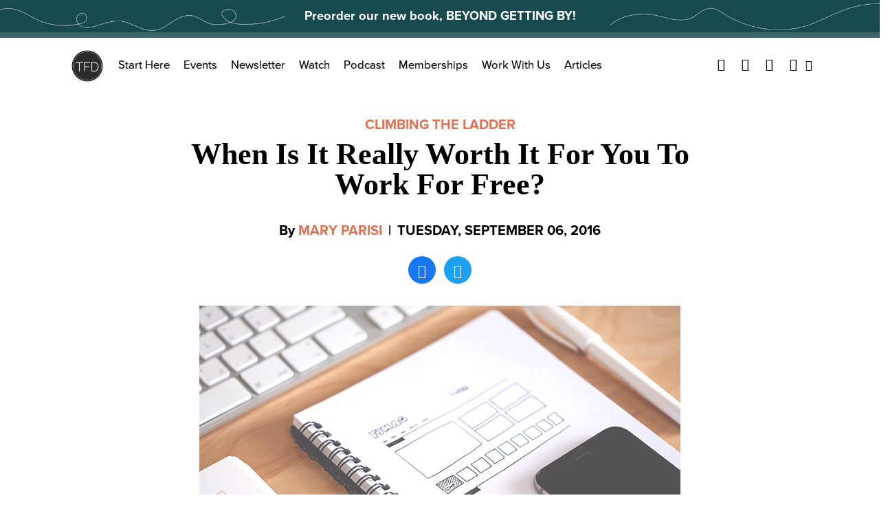

--- FILE ---
content_type: text/html; charset=UTF-8
request_url: https://thefinancialdiet.com/when-is-it-really-worth-it-to-you-to-work-for-free/
body_size: 18905
content:

<!DOCTYPE html>
<html class="no-js" lang="en-US">

  <head>
    <meta charset="UTF-8">
    <meta name="viewport" content="width=device-width, initial-scale=1">
    <meta http-equiv="x-ua-compatible" content="ie=edge">
    <link rel="profile" href="http://gmpg.org/xfn/11">
    <link rel="pingback" href="https://thefinancialdiet.com/xmlrpc.php">

    <!-- Favicon -->
    
    <link rel="preconnect" href="https://use.typekit.net/" crossOrigin="anonymous" />
    <link rel="preconnect" href="https://p.typekit.net/" crossOrigin="anonymous" />
    
    <link rel="preload" href="https://use.typekit.net/gff5neg.css" as="style" />
    <link rel="preload" href="https://use.typekit.net/af/98e3f6/000000000000000077359562/30/l?primer=7cdcb44be4a7db8877ffa5c0007b8dd865b3bbc383831fe2ea177f62257a9191&fvd=n7&v=3" as="font" crossOrigin="anonymous"/>
    <link rel="preload" href="https://use.typekit.net/af/d45b9a/000000000000000077359577/30/l?primer=7cdcb44be4a7db8877ffa5c0007b8dd865b3bbc383831fe2ea177f62257a9191&fvd=n4&v=3" as="font" crossOrigin="anonymous"/>
    <link rel="stylesheet" href="https://use.typekit.net/gff5neg.css" media="print" onload="this.media='all'" />

    <noscript>
      <link rel="stylesheet" href="https://use.typekit.net/gff5neg.css" />
    </noscript>

    <link rel="preload" href="https://securepubads.g.doubleclick.net/gpt/pubads_impl_2022032105.js?cb=31065884" as="script" />
    <link rel="preload" href="https://securepubads.g.doubleclick.net/pagead/ppub_config?ippd=thefinancialdiet.com" as="script" />
    <link rel="preload" href="https://www.google-analytics.com/analytics.js" as="script" />
    <link rel="preload" href="https://www.google-analytics.com/plugins/ua/linkid.js" as="script" />
    <link rel="preload" href="https://connect.facebook.net/en_US/fbevents.js" as="script" />
    
   

    
          <link rel="preload" as="font" href="https://s14354.pcdn.co/wp-content/themes/thefinancialdiet.com/dist/fonts/playfair-display/regular/webfont.woff2" crossOrigin="anonymous"></link>
              <link rel="preload" as="font" href="https://s14354.pcdn.co/wp-content/themes/thefinancialdiet.com/dist/fonts/playfair-display/bold/webfont.woff2" crossOrigin="anonymous"></link>
            <link rel="preload" as="font" href="https://s14354.pcdn.co/wp-content/themes/thefinancialdiet.com/dist/fonts/tfdicons/webfont.woff" crossOrigin="anonymous"></link>
    
  <style>
             @font-face {
            font-family: playfair-display;
            font-weight: 500;
            font-style: normal;
            font-display: swap;
            src:  url( https://s14354.pcdn.co/wp-content/themes/thefinancialdiet.com/dist/fonts/playfair-display/regular/webfont.woff2 ),
                  url( https://s14354.pcdn.co/wp-content/themes/thefinancialdiet.com/dist/fonts/playfair-display/regular/webfont.woff );
          }
                  @font-face {
            font-family: playfair-display;
            font-weight: 700;
            font-style: normal;
            font-display: swap;
            src:  url( https://s14354.pcdn.co/wp-content/themes/thefinancialdiet.com/dist/fonts/playfair-display/bold/webfont.woff2 ),
                  url( https://s14354.pcdn.co/wp-content/themes/thefinancialdiet.com/dist/fonts/playfair-display/bold/webfont.woff );
          }
        
      
            @font-face {
          font-family: tfdicons;
          font-style: normal;
          font-display: swap;
          src:  url( https://s14354.pcdn.co/wp-content/themes/thefinancialdiet.com/dist/fonts/tfdicons/webfont.woff ),
                url( https://s14354.pcdn.co/wp-content/themes/thefinancialdiet.com/dist/fonts/tfdicons/webfont.woff );
        }

      
      
      </style>


    <meta name='robots' content='index, follow, max-image-preview:large, max-snippet:-1, max-video-preview:-1' />
	<style>img:is([sizes="auto" i], [sizes^="auto," i]) { contain-intrinsic-size: 3000px 1500px }</style>
	
	<!-- This site is optimized with the Yoast SEO Premium plugin v21.6 (Yoast SEO v26.3) - https://yoast.com/wordpress/plugins/seo/ -->
	<title>When Is It Really Worth It For You To Work For Free?</title>
	<link rel="canonical" href="https://staging.tfdiet.com/when-is-it-really-worth-it-to-you-to-work-for-free/" />
	<meta property="og:locale" content="en_US" />
	<meta property="og:type" content="article" />
	<meta property="og:title" content="When Is It Really Worth It For You To Work For Free?" />
	<meta property="og:description" content="More than once on TFD (particularly a few times over the summer), we’ve discussed the merits of working for free [&hellip;]" />
	<meta property="og:url" content="https://staging.tfdiet.com/when-is-it-really-worth-it-to-you-to-work-for-free/" />
	<meta property="og:site_name" content="The Financial Diet" />
	<meta property="article:publisher" content="https://www.facebook.com/thefinancialdiet" />
	<meta property="article:published_time" content="2016-09-06T16:00:25+00:00" />
	<meta property="article:modified_time" content="2016-09-06T16:00:51+00:00" />
	<meta property="og:image" content="https://staging.tfdiet.com/wp-content/uploads/2016/09/Untitled-1.png" />
	<meta property="og:image:width" content="700" />
	<meta property="og:image:height" content="500" />
	<meta property="og:image:type" content="image/png" />
	<meta name="author" content="Mary Parisi" />
	<meta name="twitter:card" content="summary_large_image" />
	<meta name="twitter:creator" content="@tfdiet" />
	<meta name="twitter:site" content="@tfdiet" />
	<meta name="twitter:label1" content="Written by" />
	<meta name="twitter:data1" content="Mary Parisi" />
	<meta name="twitter:label2" content="Est. reading time" />
	<meta name="twitter:data2" content="5 minutes" />
	<script type="application/ld+json" class="yoast-schema-graph">{"@context":"https://schema.org","@graph":[{"@type":"Article","@id":"https://staging.tfdiet.com/when-is-it-really-worth-it-to-you-to-work-for-free/#article","isPartOf":{"@id":"https://staging.tfdiet.com/when-is-it-really-worth-it-to-you-to-work-for-free/"},"author":[{"@id":"https://thefinancialdiet.com/#/schema/person/image/46d5af54584da6170a31048d64359ec5"}],"headline":"When Is It Really Worth It For You To Work For Free?","datePublished":"2016-09-06T16:00:25+00:00","dateModified":"2016-09-06T16:00:51+00:00","mainEntityOfPage":{"@id":"https://staging.tfdiet.com/when-is-it-really-worth-it-to-you-to-work-for-free/"},"wordCount":1038,"commentCount":1,"publisher":{"@id":"https://thefinancialdiet.com/#organization"},"image":{"@id":"https://staging.tfdiet.com/when-is-it-really-worth-it-to-you-to-work-for-free/#primaryimage"},"thumbnailUrl":"https://s14354.pcdn.co/wp-content/uploads/2016/09/Untitled-1.png","keywords":["freelance writer","Freelancing","Unpaid Internships","unpaid work","Working For Free"],"articleSection":["Climbing The Ladder"],"inLanguage":"en-US","potentialAction":[{"@type":"CommentAction","name":"Comment","target":["https://staging.tfdiet.com/when-is-it-really-worth-it-to-you-to-work-for-free/#respond"]}]},{"@type":"WebPage","@id":"https://staging.tfdiet.com/when-is-it-really-worth-it-to-you-to-work-for-free/","url":"https://staging.tfdiet.com/when-is-it-really-worth-it-to-you-to-work-for-free/","name":"When Is It Really Worth It For You To Work For Free?","isPartOf":{"@id":"https://thefinancialdiet.com/#website"},"primaryImageOfPage":{"@id":"https://staging.tfdiet.com/when-is-it-really-worth-it-to-you-to-work-for-free/#primaryimage"},"image":{"@id":"https://staging.tfdiet.com/when-is-it-really-worth-it-to-you-to-work-for-free/#primaryimage"},"thumbnailUrl":"https://s14354.pcdn.co/wp-content/uploads/2016/09/Untitled-1.png","datePublished":"2016-09-06T16:00:25+00:00","dateModified":"2016-09-06T16:00:51+00:00","breadcrumb":{"@id":"https://staging.tfdiet.com/when-is-it-really-worth-it-to-you-to-work-for-free/#breadcrumb"},"inLanguage":"en-US","potentialAction":[{"@type":"ReadAction","target":["https://staging.tfdiet.com/when-is-it-really-worth-it-to-you-to-work-for-free/"]}]},{"@type":"ImageObject","inLanguage":"en-US","@id":"https://staging.tfdiet.com/when-is-it-really-worth-it-to-you-to-work-for-free/#primaryimage","url":"https://s14354.pcdn.co/wp-content/uploads/2016/09/Untitled-1.png","contentUrl":"https://s14354.pcdn.co/wp-content/uploads/2016/09/Untitled-1.png","width":700,"height":500},{"@type":"BreadcrumbList","@id":"https://staging.tfdiet.com/when-is-it-really-worth-it-to-you-to-work-for-free/#breadcrumb","itemListElement":[{"@type":"ListItem","position":1,"name":"Home","item":"https://thefinancialdiet.com/"},{"@type":"ListItem","position":2,"name":"When Is It Really Worth It For You To Work For Free?"}]},{"@type":"WebSite","@id":"https://thefinancialdiet.com/#website","url":"https://thefinancialdiet.com/","name":"The Financial Diet","description":"Helping you live the life you want on any budget.","publisher":{"@id":"https://thefinancialdiet.com/#organization"},"potentialAction":[{"@type":"SearchAction","target":{"@type":"EntryPoint","urlTemplate":"https://thefinancialdiet.com/?s={search_term_string}"},"query-input":{"@type":"PropertyValueSpecification","valueRequired":true,"valueName":"search_term_string"}}],"inLanguage":"en-US"},{"@type":"Organization","@id":"https://thefinancialdiet.com/#organization","name":"The Financial Diet","url":"https://thefinancialdiet.com/","logo":{"@type":"ImageObject","inLanguage":"en-US","@id":"https://thefinancialdiet.com/#/schema/logo/image/","url":"https://s14354.pcdn.co/wp-content/uploads/2023/12/TFD-Logomark-v4-Recovered-07-1.png","contentUrl":"https://s14354.pcdn.co/wp-content/uploads/2023/12/TFD-Logomark-v4-Recovered-07-1.png","width":1801,"height":1801,"caption":"The Financial Diet"},"image":{"@id":"https://thefinancialdiet.com/#/schema/logo/image/"},"sameAs":["https://www.facebook.com/thefinancialdiet","https://x.com/tfdiet","https://www.pinterest.com/financialdiet/","https://www.youtube.com/thefinancialdiet"]},{"@type":"Person","@id":"https://thefinancialdiet.com/#/schema/person/image/46d5af54584da6170a31048d64359ec5","name":"Mary Parisi","image":{"@type":"ImageObject","inLanguage":"en-US","@id":"https://thefinancialdiet.com/#/schema/person/image/23494c9101089ad44ae88ce9d2f56aac","url":"https://secure.gravatar.com/avatar/?s=96&d=mm&r=g","contentUrl":"https://secure.gravatar.com/avatar/?s=96&d=mm&r=g","caption":"Mary Parisi"},"url":"https://thefinancialdiet.com/author/mary-parisi/"}]}</script>
	<!-- / Yoast SEO Premium plugin. -->


<link rel="alternate" type="application/rss+xml" title="The Financial Diet &raquo; Feed" href="https://thefinancialdiet.com/feed/" />
<link rel="alternate" type="application/rss+xml" title="The Financial Diet &raquo; Comments Feed" href="https://thefinancialdiet.com/comments/feed/" />
<script type="text/javascript" id="wpp-js" src="https://s14354.pcdn.co/wp-content/plugins/wordpress-popular-posts/assets/js/wpp.js?ver=7.3.6" data-sampling="1" data-sampling-rate="500" data-api-url="https://thefinancialdiet.com/wp-json/wordpress-popular-posts" data-post-id="19431" data-token="8d82dfa39a" data-lang="0" data-debug="1"></script>
<link rel="alternate" type="application/rss+xml" title="The Financial Diet &raquo; When Is It Really Worth It For You To Work For Free? Comments Feed" href="https://thefinancialdiet.com/when-is-it-really-worth-it-to-you-to-work-for-free/feed/" />
		<!-- This site uses the Google Analytics by MonsterInsights plugin v9.9.0 - Using Analytics tracking - https://www.monsterinsights.com/ -->
		<!-- Note: MonsterInsights is not currently configured on this site. The site owner needs to authenticate with Google Analytics in the MonsterInsights settings panel. -->
					<!-- No tracking code set -->
				<!-- / Google Analytics by MonsterInsights -->
		<link rel='stylesheet' id='sbi_styles-css' href='https://s14354.pcdn.co/wp-content/plugins/instagram-feed-pro/css/sbi-styles.min.css?ver=6.0.8' type='text/css' media='all' />
<style id='wp-emoji-styles-inline-css' type='text/css'>

	img.wp-smiley, img.emoji {
		display: inline !important;
		border: none !important;
		box-shadow: none !important;
		height: 1em !important;
		width: 1em !important;
		margin: 0 0.07em !important;
		vertical-align: -0.1em !important;
		background: none !important;
		padding: 0 !important;
	}
</style>
<style id='classic-theme-styles-inline-css' type='text/css'>
/*! This file is auto-generated */
.wp-block-button__link{color:#fff;background-color:#32373c;border-radius:9999px;box-shadow:none;text-decoration:none;padding:calc(.667em + 2px) calc(1.333em + 2px);font-size:1.125em}.wp-block-file__button{background:#32373c;color:#fff;text-decoration:none}
</style>
<style id='co-authors-plus-coauthors-style-inline-css' type='text/css'>
.wp-block-co-authors-plus-coauthors.is-layout-flow [class*=wp-block-co-authors-plus]{display:inline}

</style>
<style id='co-authors-plus-avatar-style-inline-css' type='text/css'>
.wp-block-co-authors-plus-avatar :where(img){height:auto;max-width:100%;vertical-align:bottom}.wp-block-co-authors-plus-coauthors.is-layout-flow .wp-block-co-authors-plus-avatar :where(img){vertical-align:middle}.wp-block-co-authors-plus-avatar:is(.alignleft,.alignright){display:table}.wp-block-co-authors-plus-avatar.aligncenter{display:table;margin-inline:auto}

</style>
<style id='co-authors-plus-image-style-inline-css' type='text/css'>
.wp-block-co-authors-plus-image{margin-bottom:0}.wp-block-co-authors-plus-image :where(img){height:auto;max-width:100%;vertical-align:bottom}.wp-block-co-authors-plus-coauthors.is-layout-flow .wp-block-co-authors-plus-image :where(img){vertical-align:middle}.wp-block-co-authors-plus-image:is(.alignfull,.alignwide) :where(img){width:100%}.wp-block-co-authors-plus-image:is(.alignleft,.alignright){display:table}.wp-block-co-authors-plus-image.aligncenter{display:table;margin-inline:auto}

</style>
<style id='global-styles-inline-css' type='text/css'>
:root{--wp--preset--aspect-ratio--square: 1;--wp--preset--aspect-ratio--4-3: 4/3;--wp--preset--aspect-ratio--3-4: 3/4;--wp--preset--aspect-ratio--3-2: 3/2;--wp--preset--aspect-ratio--2-3: 2/3;--wp--preset--aspect-ratio--16-9: 16/9;--wp--preset--aspect-ratio--9-16: 9/16;--wp--preset--color--black: #000000;--wp--preset--color--cyan-bluish-gray: #abb8c3;--wp--preset--color--white: #ffffff;--wp--preset--color--pale-pink: #f78da7;--wp--preset--color--vivid-red: #cf2e2e;--wp--preset--color--luminous-vivid-orange: #ff6900;--wp--preset--color--luminous-vivid-amber: #fcb900;--wp--preset--color--light-green-cyan: #7bdcb5;--wp--preset--color--vivid-green-cyan: #00d084;--wp--preset--color--pale-cyan-blue: #8ed1fc;--wp--preset--color--vivid-cyan-blue: #0693e3;--wp--preset--color--vivid-purple: #9b51e0;--wp--preset--gradient--vivid-cyan-blue-to-vivid-purple: linear-gradient(135deg,rgba(6,147,227,1) 0%,rgb(155,81,224) 100%);--wp--preset--gradient--light-green-cyan-to-vivid-green-cyan: linear-gradient(135deg,rgb(122,220,180) 0%,rgb(0,208,130) 100%);--wp--preset--gradient--luminous-vivid-amber-to-luminous-vivid-orange: linear-gradient(135deg,rgba(252,185,0,1) 0%,rgba(255,105,0,1) 100%);--wp--preset--gradient--luminous-vivid-orange-to-vivid-red: linear-gradient(135deg,rgba(255,105,0,1) 0%,rgb(207,46,46) 100%);--wp--preset--gradient--very-light-gray-to-cyan-bluish-gray: linear-gradient(135deg,rgb(238,238,238) 0%,rgb(169,184,195) 100%);--wp--preset--gradient--cool-to-warm-spectrum: linear-gradient(135deg,rgb(74,234,220) 0%,rgb(151,120,209) 20%,rgb(207,42,186) 40%,rgb(238,44,130) 60%,rgb(251,105,98) 80%,rgb(254,248,76) 100%);--wp--preset--gradient--blush-light-purple: linear-gradient(135deg,rgb(255,206,236) 0%,rgb(152,150,240) 100%);--wp--preset--gradient--blush-bordeaux: linear-gradient(135deg,rgb(254,205,165) 0%,rgb(254,45,45) 50%,rgb(107,0,62) 100%);--wp--preset--gradient--luminous-dusk: linear-gradient(135deg,rgb(255,203,112) 0%,rgb(199,81,192) 50%,rgb(65,88,208) 100%);--wp--preset--gradient--pale-ocean: linear-gradient(135deg,rgb(255,245,203) 0%,rgb(182,227,212) 50%,rgb(51,167,181) 100%);--wp--preset--gradient--electric-grass: linear-gradient(135deg,rgb(202,248,128) 0%,rgb(113,206,126) 100%);--wp--preset--gradient--midnight: linear-gradient(135deg,rgb(2,3,129) 0%,rgb(40,116,252) 100%);--wp--preset--font-size--small: 13px;--wp--preset--font-size--medium: 20px;--wp--preset--font-size--large: 36px;--wp--preset--font-size--x-large: 42px;--wp--preset--spacing--20: 0.44rem;--wp--preset--spacing--30: 0.67rem;--wp--preset--spacing--40: 1rem;--wp--preset--spacing--50: 1.5rem;--wp--preset--spacing--60: 2.25rem;--wp--preset--spacing--70: 3.38rem;--wp--preset--spacing--80: 5.06rem;--wp--preset--shadow--natural: 6px 6px 9px rgba(0, 0, 0, 0.2);--wp--preset--shadow--deep: 12px 12px 50px rgba(0, 0, 0, 0.4);--wp--preset--shadow--sharp: 6px 6px 0px rgba(0, 0, 0, 0.2);--wp--preset--shadow--outlined: 6px 6px 0px -3px rgba(255, 255, 255, 1), 6px 6px rgba(0, 0, 0, 1);--wp--preset--shadow--crisp: 6px 6px 0px rgba(0, 0, 0, 1);}:where(.is-layout-flex){gap: 0.5em;}:where(.is-layout-grid){gap: 0.5em;}body .is-layout-flex{display: flex;}.is-layout-flex{flex-wrap: wrap;align-items: center;}.is-layout-flex > :is(*, div){margin: 0;}body .is-layout-grid{display: grid;}.is-layout-grid > :is(*, div){margin: 0;}:where(.wp-block-columns.is-layout-flex){gap: 2em;}:where(.wp-block-columns.is-layout-grid){gap: 2em;}:where(.wp-block-post-template.is-layout-flex){gap: 1.25em;}:where(.wp-block-post-template.is-layout-grid){gap: 1.25em;}.has-black-color{color: var(--wp--preset--color--black) !important;}.has-cyan-bluish-gray-color{color: var(--wp--preset--color--cyan-bluish-gray) !important;}.has-white-color{color: var(--wp--preset--color--white) !important;}.has-pale-pink-color{color: var(--wp--preset--color--pale-pink) !important;}.has-vivid-red-color{color: var(--wp--preset--color--vivid-red) !important;}.has-luminous-vivid-orange-color{color: var(--wp--preset--color--luminous-vivid-orange) !important;}.has-luminous-vivid-amber-color{color: var(--wp--preset--color--luminous-vivid-amber) !important;}.has-light-green-cyan-color{color: var(--wp--preset--color--light-green-cyan) !important;}.has-vivid-green-cyan-color{color: var(--wp--preset--color--vivid-green-cyan) !important;}.has-pale-cyan-blue-color{color: var(--wp--preset--color--pale-cyan-blue) !important;}.has-vivid-cyan-blue-color{color: var(--wp--preset--color--vivid-cyan-blue) !important;}.has-vivid-purple-color{color: var(--wp--preset--color--vivid-purple) !important;}.has-black-background-color{background-color: var(--wp--preset--color--black) !important;}.has-cyan-bluish-gray-background-color{background-color: var(--wp--preset--color--cyan-bluish-gray) !important;}.has-white-background-color{background-color: var(--wp--preset--color--white) !important;}.has-pale-pink-background-color{background-color: var(--wp--preset--color--pale-pink) !important;}.has-vivid-red-background-color{background-color: var(--wp--preset--color--vivid-red) !important;}.has-luminous-vivid-orange-background-color{background-color: var(--wp--preset--color--luminous-vivid-orange) !important;}.has-luminous-vivid-amber-background-color{background-color: var(--wp--preset--color--luminous-vivid-amber) !important;}.has-light-green-cyan-background-color{background-color: var(--wp--preset--color--light-green-cyan) !important;}.has-vivid-green-cyan-background-color{background-color: var(--wp--preset--color--vivid-green-cyan) !important;}.has-pale-cyan-blue-background-color{background-color: var(--wp--preset--color--pale-cyan-blue) !important;}.has-vivid-cyan-blue-background-color{background-color: var(--wp--preset--color--vivid-cyan-blue) !important;}.has-vivid-purple-background-color{background-color: var(--wp--preset--color--vivid-purple) !important;}.has-black-border-color{border-color: var(--wp--preset--color--black) !important;}.has-cyan-bluish-gray-border-color{border-color: var(--wp--preset--color--cyan-bluish-gray) !important;}.has-white-border-color{border-color: var(--wp--preset--color--white) !important;}.has-pale-pink-border-color{border-color: var(--wp--preset--color--pale-pink) !important;}.has-vivid-red-border-color{border-color: var(--wp--preset--color--vivid-red) !important;}.has-luminous-vivid-orange-border-color{border-color: var(--wp--preset--color--luminous-vivid-orange) !important;}.has-luminous-vivid-amber-border-color{border-color: var(--wp--preset--color--luminous-vivid-amber) !important;}.has-light-green-cyan-border-color{border-color: var(--wp--preset--color--light-green-cyan) !important;}.has-vivid-green-cyan-border-color{border-color: var(--wp--preset--color--vivid-green-cyan) !important;}.has-pale-cyan-blue-border-color{border-color: var(--wp--preset--color--pale-cyan-blue) !important;}.has-vivid-cyan-blue-border-color{border-color: var(--wp--preset--color--vivid-cyan-blue) !important;}.has-vivid-purple-border-color{border-color: var(--wp--preset--color--vivid-purple) !important;}.has-vivid-cyan-blue-to-vivid-purple-gradient-background{background: var(--wp--preset--gradient--vivid-cyan-blue-to-vivid-purple) !important;}.has-light-green-cyan-to-vivid-green-cyan-gradient-background{background: var(--wp--preset--gradient--light-green-cyan-to-vivid-green-cyan) !important;}.has-luminous-vivid-amber-to-luminous-vivid-orange-gradient-background{background: var(--wp--preset--gradient--luminous-vivid-amber-to-luminous-vivid-orange) !important;}.has-luminous-vivid-orange-to-vivid-red-gradient-background{background: var(--wp--preset--gradient--luminous-vivid-orange-to-vivid-red) !important;}.has-very-light-gray-to-cyan-bluish-gray-gradient-background{background: var(--wp--preset--gradient--very-light-gray-to-cyan-bluish-gray) !important;}.has-cool-to-warm-spectrum-gradient-background{background: var(--wp--preset--gradient--cool-to-warm-spectrum) !important;}.has-blush-light-purple-gradient-background{background: var(--wp--preset--gradient--blush-light-purple) !important;}.has-blush-bordeaux-gradient-background{background: var(--wp--preset--gradient--blush-bordeaux) !important;}.has-luminous-dusk-gradient-background{background: var(--wp--preset--gradient--luminous-dusk) !important;}.has-pale-ocean-gradient-background{background: var(--wp--preset--gradient--pale-ocean) !important;}.has-electric-grass-gradient-background{background: var(--wp--preset--gradient--electric-grass) !important;}.has-midnight-gradient-background{background: var(--wp--preset--gradient--midnight) !important;}.has-small-font-size{font-size: var(--wp--preset--font-size--small) !important;}.has-medium-font-size{font-size: var(--wp--preset--font-size--medium) !important;}.has-large-font-size{font-size: var(--wp--preset--font-size--large) !important;}.has-x-large-font-size{font-size: var(--wp--preset--font-size--x-large) !important;}
:where(.wp-block-post-template.is-layout-flex){gap: 1.25em;}:where(.wp-block-post-template.is-layout-grid){gap: 1.25em;}
:where(.wp-block-columns.is-layout-flex){gap: 2em;}:where(.wp-block-columns.is-layout-grid){gap: 2em;}
:root :where(.wp-block-pullquote){font-size: 1.5em;line-height: 1.6;}
</style>
<link rel='stylesheet' id='global.css-css' href='https://s14354.pcdn.co/wp-content/themes/thefinancialdiet.com/dist/css/global.css?ver=1706813991' type='text/css' media='all' />
<link rel="https://api.w.org/" href="https://thefinancialdiet.com/wp-json/" /><link rel="alternate" title="JSON" type="application/json" href="https://thefinancialdiet.com/wp-json/wp/v2/posts/19431" /><link rel="EditURI" type="application/rsd+xml" title="RSD" href="https://thefinancialdiet.com/xmlrpc.php?rsd" />
<meta name="generator" content="WordPress 6.8.3" />
<link rel='shortlink' href='https://thefinancialdiet.com/?p=19431' />
<link rel="alternate" title="oEmbed (JSON)" type="application/json+oembed" href="https://thefinancialdiet.com/wp-json/oembed/1.0/embed?url=https%3A%2F%2Fthefinancialdiet.com%2Fwhen-is-it-really-worth-it-to-you-to-work-for-free%2F" />
<link rel="alternate" title="oEmbed (XML)" type="text/xml+oembed" href="https://thefinancialdiet.com/wp-json/oembed/1.0/embed?url=https%3A%2F%2Fthefinancialdiet.com%2Fwhen-is-it-really-worth-it-to-you-to-work-for-free%2F&#038;format=xml" />
<meta name="facebook-domain-verification" content="nohfrb536smbclk2w3kuwsyyu5rbos" />

<!-- Facebook Pixel Code -->
<script>
  !function(f,b,e,v,n,t,s)
  {if(f.fbq)return;n=f.fbq=function(){n.callMethod?
  n.callMethod.apply(n,arguments):n.queue.push(arguments)};
  if(!f._fbq)f._fbq=n;n.push=n;n.loaded=!0;n.version='2.0';
  n.queue=[];t=b.createElement(e);t.async=!0;
  t.src=v;s=b.getElementsByTagName(e)[0];
  s.parentNode.insertBefore(t,s)}(window, document,'script',
  'https://connect.facebook.net/en_US/fbevents.js');
  fbq('init', '1864103540333553');
  fbq('track', 'PageView');
</script>
<noscript><img height="1" width="1" style="display:none"
  src="https://www.facebook.com/tr?id=1864103540333553&ev=PageView&noscript=1"
/></noscript>
<!-- End Facebook Pixel Code -->            <style id="wpp-loading-animation-styles">@-webkit-keyframes bgslide{from{background-position-x:0}to{background-position-x:-200%}}@keyframes bgslide{from{background-position-x:0}to{background-position-x:-200%}}.wpp-widget-block-placeholder,.wpp-shortcode-placeholder{margin:0 auto;width:60px;height:3px;background:#dd3737;background:linear-gradient(90deg,#dd3737 0%,#571313 10%,#dd3737 100%);background-size:200% auto;border-radius:3px;-webkit-animation:bgslide 1s infinite linear;animation:bgslide 1s infinite linear}</style>
            
	<script>
		var WP_SETTINGS = {"PUBLIC_DIST_URL":"https:\/\/staging.tfdiet.com\/wp-content\/themes\/thefinancialdiet.com\/dist","LOCAL_SITE_DOMAIN":"localhost\/tfd","LOCAL_DIST_URL":"http:\/\/localhost\/tfd\/wp-content\/themes\/thefinancialdiet.com\/dist","DEV_DIST_URL":"http:\/\/localhost:3000\/tfd\/wp-content\/themes\/thefinancialdiet.com\/dist","API_NAMESPACE":"api\/v1","CUSTOM_TEMPLATE_HIERARCHY":false,"ENABLE_LINK_PRERENDERING":true,"MINIFY_HTML":false,"CSS_PROP":false,"INCLUDE_INTERACTION_OBSERVER_POLYFILL":true,"KILL_JQUERY":true,"HOME_URL":"https:\/\/thefinancialdiet.com","IN_DEVMODE":false,"API":"https:\/\/thefinancialdiet.com\/wp-json\/api\/v1"};
	</script>

      <link rel="preload" href="https://s14354.pcdn.co/wp-content/themes/thefinancialdiet.com/dist/js/global.js?ver=1706813991" as="script" />
    <link rel="icon" href="https://s14354.pcdn.co/wp-content/uploads/2016/12/cropped-TFD_website-favicon-32x32.png" sizes="32x32" />
<link rel="icon" href="https://s14354.pcdn.co/wp-content/uploads/2016/12/cropped-TFD_website-favicon-192x192.png" sizes="192x192" />
<link rel="apple-touch-icon" href="https://s14354.pcdn.co/wp-content/uploads/2016/12/cropped-TFD_website-favicon-180x180.png" />
<meta name="msapplication-TileImage" content="https://s14354.pcdn.co/wp-content/uploads/2016/12/cropped-TFD_website-favicon-270x270.png" />

    <!-- Ads -->
    <meta name="p:domain_verify" content="6815ccc0362447d2bf40187aba25ab92"/>

    <script type='text/javascript'>
      var googletag = googletag || {};
      googletag.cmd = googletag.cmd || [];
      (function() {
        var gads = document.createElement('script');
        gads.async = true;
        gads.type = 'text/javascript';
        var useSSL = 'https:' == document.location.protocol;
        gads.src = (useSSL ? 'https:' : 'http:') +
          '//www.googletagservices.com/tag/js/gpt.js';
        var node = document.getElementsByTagName('script')[0];
        node.parentNode.insertBefore(gads, node);
      })();
    </script>
  
    <script type='text/javascript'>
      var width = document.documentElement.clientWidth;
      //if (width < 768 ) {
        console.log( 'Show mobile ads' );
        googletag.cmd.push(function() {
          googletag.defineSlot('/73721499/TFD_LargeMobBanner_All_Top_320x100', [320, 100], 'div-gpt-ad-1430023763245-12').addService(googletag.pubads());
          googletag.defineSlot('/73721499/TFD_MedRect_HomeNav_Mid_300x250', [300, 250], 'div-gpt-ad-1430023763245-3').addService(googletag.pubads());
          googletag.defineSlot('/73721499/TFD_MedRect_Nav_Bot_300x250', [300, 250], 'div-gpt-ad-1430023763245-4').addService(googletag.pubads());
          googletag.defineSlot('/73721499/TFD_MedRect_Post_Amob_300x250', [300, 250], 'div-gpt-ad-1431288993256-0').addService(googletag.pubads());
          googletag.defineSlot('/73721499/TFD_MedRect_Post_Bmob_300x250', [300, 250], 'div-gpt-ad-1431288993256-1').addService(googletag.pubads());
          googletag.pubads().enableSingleRequest();
          googletag.pubads().collapseEmptyDivs();
          googletag.enableServices();
        });
      //} else {
        console.log( 'Show desktop ads' );
        googletag.cmd.push(function() {
          googletag.defineSlot('/73721499/TFD_Leaderboard_Home_Mid_728x90', [728, 90], 'div-gpt-ad-1430023763245-2').addService(googletag.pubads());
          googletag.pubads().enableSingleRequest();
          googletag.pubads().collapseEmptyDivs();
          googletag.enableServices();
        });
      //};
    </script>
    <!-- FM Header Tag --
    <script type='text/javascript' src='//static.fmpub.net/header/tf-diet'></script>
    -->

    <script src="//tags-cdn.deployads.com/a/thefinancialdiet.com.js" async ></script>

    
      <meta name="facebook-domain-verification" content="nohfrb536smbclk2w3kuwsyyu5rbos" />

      <!-- Facebook Pixel Code 
      <script>

      !function(f,b,e,v,n,t,s)
        {if(f.fbq)return;n=f.fbq=function(){n.callMethod?
        n.callMethod.apply(n,arguments):n.queue.push(arguments)};
        if(!f._fbq)f._fbq=n;n.push=n;n.loaded=!0;n.version='2.0';
        n.queue=[];t=b.createElement(e);t.async=!0;
        t.src=v;s=b.getElementsByTagName(e)[0];
        s.parentNode.insertBefore(t,s)}(window, document,'script',
        'https://connect.facebook.net/en_US/fbevents.js');
        fbq('init', '1864103540333553');
        fbq('track', 'PageView');
      </script>
      <noscript><img height="1" width="1" style="display:none"
        src="https://www.facebook.com/tr?id=1864103540333553&ev=PageView&noscript=1"
      /></noscript>
      End Facebook Pixel Code -->



        

  </head>

      <script>
      /*! For license information please see head-scripts.js.LICENSE.txt */
!function(){var t={649:function(t){t.exports=function(t){var e={};function n(o){if(e[o])return e[o].exports;var r=e[o]={i:o,l:!1,exports:{}};return t[o].call(r.exports,r,r.exports,n),r.l=!0,r.exports}return n.m=t,n.c=e,n.d=function(t,e,o){n.o(t,e)||Object.defineProperty(t,e,{enumerable:!0,get:o})},n.r=function(t){"undefined"!=typeof Symbol&&Symbol.toStringTag&&Object.defineProperty(t,Symbol.toStringTag,{value:"Module"}),Object.defineProperty(t,"__esModule",{value:!0})},n.t=function(t,e){if(1&e&&(t=n(t)),8&e)return t;if(4&e&&"object"==typeof t&&t&&t.__esModule)return t;var o=Object.create(null);if(n.r(o),Object.defineProperty(o,"default",{enumerable:!0,value:t}),2&e&&"string"!=typeof t)for(var r in t)n.d(o,r,function(e){return t[e]}.bind(null,r));return o},n.n=function(t){var e=t&&t.__esModule?function(){return t.default}:function(){return t};return n.d(e,"a",e),e},n.o=function(t,e){return Object.prototype.hasOwnProperty.call(t,e)},n.p="",n(n.s=0)}([function(t,e,n){"use strict";n.r(e);class o{static getTime(){return parseFloat(this.timer.now().toFixed(3))}static custom(t,e,n,...o){console.log(`%c${t}%c${n?` [${this.getTime()}]`:""}`,e,this.logStyle.time,...o)}static title(t){this.custom(t,this.logStyle.title,!1)}static info(...t){this.custom(this.modeText.info,this.logStyle.info,this.timeStampEnabled,...t)}static warn(...t){this.custom(this.modeText.warn,this.logStyle.warning,this.timeStampEnabled,...t)}static error(...t){this.custom(this.modeText.error,this.logStyle.danger,this.timeStampEnabled,...t)}static success(...t){this.custom(this.modeText.success,this.logStyle.success,this.timeStampEnabled,...t)}}o.timer="undefined"!=typeof window&&window.performance||Date,o.modeText={info:"INFO",warn:"WARN",error:"ERROR",success:"OK"},o.logStyle={info:"background: #3880ff; color: #ffffff; border-radius: 3px; padding: 0 5px",success:"background: #10dc60; color: #ffffff; border-radius: 3px; padding: 0 5px",warning:"background: #ffce00; color: #ffffff; border-radius: 3px; padding: 0 5px",danger:"background: #f04141; color: #ffffff; border-radius: 3px; padding: 0 5px",time:"color: #ffce00",title:"font-size: 1.5rem"},o.timeStampEnabled=!0,n.d(e,"Log",(function(){return o}))}])},329:function(t,e,n){var o;o=void 0!==n.g?n.g:this,t.exports=function(t,e,n){"use strict";var r,i=o.document.getElementsByTagName("script")[0],s=o.document.createElement("script");return"boolean"==typeof e&&(r=n,n=e,e=r),s.src=t,s.async=!n,i.parentNode.insertBefore(s,i),e&&"function"==typeof e&&(s.onload=e),s}}},e={};function n(o){var r=e[o];if(void 0!==r)return r.exports;var i=e[o]={exports:{}};return t[o].call(i.exports,i,i.exports,n),i.exports}n.n=function(t){var e=t&&t.__esModule?function(){return t.default}:function(){return t};return n.d(e,{a:e}),e},n.d=function(t,e){for(var o in e)n.o(e,o)&&!n.o(t,o)&&Object.defineProperty(t,o,{enumerable:!0,get:e[o]})},n.g=function(){if("object"==typeof globalThis)return globalThis;try{return this||new Function("return this")()}catch(t){if("object"==typeof window)return window}}(),n.o=function(t,e){return Object.prototype.hasOwnProperty.call(t,e)},function(){"use strict";var t=n(649),e=n(329),o=n.n(e);window.loadJS=o();const r=[];!1 in window&&!1 in window&&!1 in window.IntersectionObserverEntry.prototype&&(r.push("es2015"),r.push("IntersectionObserver"),r.push("IntersectionObserverEntry"),r.push("URLSearchParams"),window.legacyBrowser=!0),r.length&&o()(`https://cdn.polyfill.io/v3/polyfill.min.js?features=${r.join(",")}&flags=gated,always&ua=chrome/87`,(function(){console.warn("Polyfills loaded for IE 11")})),console.log("%c\n                                        \n                &&&&&&&&&               \n          &&&,&&&&&&&&&&&&&,&&%         \n       #&,&&&&&&&&&&&&&&&&&&&&&,&,      \n     &&,&&&&&&&&&&&&&&&&&&&&&&&&&,&%    \n    &&&&&&&&&&&&&&&&&&&&&&&&&&&&&&&&&   \n   &&&&&&&&&&&&&&&&&&&&&&&&&&&&&&&&&&&  \n   &&&&&       &&     &&&        &&&&&  \n  &&&&&&&&& &&&&& &&&&&&& &&&&&&& &&&&& \n   &&&&&&&& &&&&&     &&& &&&&&& &&&&&  \n   &&&&&&&& &&&&& &&&&&&&       &&&&&&  \n    &&&&&&&&&&&&&&&&&&&&&&&&&&&&&&&&&   \n     %&,&&&&&&&&&&&&&&&&&&&&&&&&&,&,    \n       ,&,&&&&&&&&&&&&&&&&&&&&&,&,      \n          %&&,&&&&&&&&&&&&&,&&,         \n                &&&&&&&&&                                         \n                                                            \n","color:gold"),t.Log.timeStampEnabled=!1;const i=()=>{},s={title:i,info:i,warn:i,error:i,success:i};window.devlog=s}()}();    </script>

  
  <body class="wp-singular post-template-default single single-post postid-19431 single-format-standard wp-embed-responsive wp-theme-thefinancialdietcom when-is-it-really-worth-it-to-you-to-work-for-free">
    <div class="site-wrap rel">

      <!--[if IE]>
      <div class="alert alert-warning alert-browser">
        You are using an <strong>outdated</strong> browser. Please <a href="http://browsehappy.com/">upgrade your browser</a> to improve your experience.      </div>
      <![endif]-->

      <a
      class="skip-link srt"
      href="#content"
      >
        Skip to content      </a>

            <style>
        .Hd__banner{background-position:50%;background-size:cover}.Hd__banner-border{height:8px}.Hd__bar-logo{width:50px}.is-showing-menu .Hd__bar{background:#000}.Hd__bar-search{opacity:0;-webkit-transition:opacity .1s;transition:opacity .1s;z-index:-1}.is-showing-search .Hd__bar-search{opacity:1;z-index:2}.Hd__bar-search .inner,.Hd__bar-search form{left:0;margin-left:auto;margin-right:auto;position:absolute;right:0;top:50%;-webkit-transform:translateY(-50%);transform:translateY(-50%)}.Hd__bar-search form input[type=submit]{display:none}.Hd__bar-search input{border:none;color:#000;font-family:playfair-display,Georgia,Times New Roman,serif;font-size:1.5rem}.Hd__bar-search input::-webkit-input-placeholder{color:#9baebc}.Hd__bar-search input::-moz-placeholder{color:#9baebc}.Hd__bar-search input:-ms-input-placeholder{color:#9baebc}.Hd__bar-search input::-ms-input-placeholder{color:#9baebc}.Hd__bar-search input::placeholder{color:#9baebc}.Hd__bar-search input,.Hd__bar-search label{width:320px}.Hd__bar-search input{padding:.25rem}.Hd__bar-searchclose{font-size:2.5rem;position:absolute;right:0;top:50%;-webkit-transform:translateY(-50%);transform:translateY(-50%)}@media (max-width:991.98px){.Hd__menu{background:#fff;background:#000;height:100vh;left:0;opacity:0;padding:1rem;position:absolute;text-align:center;width:100%}.Hd__menu-search{opacity:0;width:100%;z-index:-9}.Hd__menu .Hd__menu-social a{font-size:1.5rem}.Hd__menu li{margin-bottom:1.25rem}.Hd__menu a{color:#fff;font-size:1.15rem;opacity:0;-webkit-transition:.1s;transition:.1s}.Hd.is-showing-menu .Hd__menu,.Hd.is-showing-menu .Hd__menu a,.Hd.is-showing-menu .Hd__menu-search{opacity:1;z-index:9}.Hd.is-showing-menu .Hd__menu a,.Hd.is-showing-menu .Hd__menu-search{-webkit-transition:.1s ease-in;transition:.1s ease-in}}@media (min-width:992px){.Hd__menu a{-webkit-text-stroke:.2px;font-size:1.05rem}.Hd__menu-search{opacity:0;position:absolute!important;z-index:-9}.Hd__menu-social{margin-top:-.2rem!important}.Hd__menu-social a{color:#000;font-size:1.15rem}.Hd__menu-social li:not(.is-search){display:none}.Hd__menu-sub{background:#fff;margin-left:-1rem;min-width:200px;opacity:0;padding:.5rem 1rem!important;-webkit-transition:0;transition:0;z-index:-1}.Hd__menu-sub li{margin-top:.75rem}.Hd__menu-sub li a{padding-right:1rem}li:hover .Hd__menu-sub{opacity:1;z-index:5}}@media screen and (min-width:1070px){.Hd__menu-social li:not(.is-search){display:inline-block}.Hd__menu-social.is-search{margin-left:.5rem}}.Hd__burger{height:36px;width:36px}.Hd__burger-inner{bottom:0;position:absolute;right:0;top:50%;-webkit-transform:translateY(-50%);transform:translateY(-50%);width:50%}.Hd__burger-inner,.Hd__burger-inner:after,.Hd__burger-inner:before{background:#000;border-radius:4px;content:"";display:block;height:2.5px;position:absolute;width:36px}.Hd__burger-inner:before{right:0;top:-10px}.Hd__burger-inner:after{bottom:-10px}.is-showing-menu .Hd__burger-inner,.is-showing-menu .Hd__burger-inner:after,.is-showing-menu .Hd__burger-inner:before{background:#fff}.Hd__mob-logo{width:50px}      </style>
    
    <style>
      .Hd__banner,
      .Hd__banner span {
        background-color: #164a4f;
        color: #ffffff      }
      
      
        .Hd__banner-border {
          background: #3d6569        }
          </style>

    <header 
    id="header"
    class="Hd"
    >

      <a 
      class="Hd__banner lazy d-block text-center fw-800 p-3 f-05"
      href="https://beyondgettingbybook.com"
      target="_blank"
      data-bg="https://s14354.pcdn.co/wp-content/uploads/2022/01/top-bar.png"
      >
        <span class="d-inline-block">Preorder our new book, BEYOND GETTING BY!</span>
      </a>
              <div class="Hd__banner-border"></div>
      
      <div class="Hd__bar py-4">
        <div class="container rel">

          <div class="Hd__bar-search ovlay bg-white text-center">
              <form role="search" method="get" class="search-form" action="https://thefinancialdiet.com/">
				<label>
					<span class="screen-reader-text">Search for:</span>
					<input type="search" class="search-field" placeholder="Search &hellip;" value="" name="s" />
				</label>
				<input type="submit" class="search-submit" value="Search" />
			</form>              <button
              data-shows='{"targetSelector":".Hd","classname":"is-showing-search"}              '>
                <i class="Hd__bar-searchclose tfdicon-close"></i>
              </button>
            
          </div>
          
          <a
          class="Hd__mob-logo align-middle lg:d-none d-inline-block"
          href="https://thefinancialdiet.com"
          >
                <!--<picture>-->
      <img
      class="Img lazy"
              data-src="https://s14354.pcdn.co/wp-content/uploads/2021/02/TFD_Black-Monogram.png"
            src=""
      alt=""
      width="2083" sizes="(max-width: 2048px) 100vw, 2048px )" data-srcset="https://s14354.pcdn.co/wp-content/uploads/2021/02/TFD_Black-Monogram-768x768.png 768w, https://s14354.pcdn.co/wp-content/uploads/2021/02/TFD_Black-Monogram-1536x1536.png 1536w, https://s14354.pcdn.co/wp-content/uploads/2021/02/TFD_Black-Monogram-2048x2048.png 2048w, "       />
    <!--</picture>-->

              </a>

          <div class="Hd__menu">

            <div class="Hd__menu-search rel">
              <input
              class="form-control d-inline-block pr-8"
              name="search"
              type="text"
              placeholder="Search TFD..."
              />
              <button
              class="abs right-2 vert-centered f-05"
              >
                <i class="tfdicon-search"></i>
                <span class="srt">Search</span>
              </button>
            </div>

            <nav>
              <ul class="cleanlist lg:inlinelist lg:mt-0 mt-8 ">
                <li class="lg:d-inline-block">
                  <a href="https://thefinancialdiet.com"
                  class="Hd__bar-logo d-none lg:d-inline-block"
                  >
                        <!--<picture>-->
      <img
      class="Img lazy"
              data-src="https://s14354.pcdn.co/wp-content/uploads/2021/02/TFD_Black-Monogram.png"
            src=""
      alt=""
      width="2083" sizes="(max-width: 2048px) 100vw, 2048px )" data-srcset="https://s14354.pcdn.co/wp-content/uploads/2021/02/TFD_Black-Monogram-768x768.png 768w, https://s14354.pcdn.co/wp-content/uploads/2021/02/TFD_Black-Monogram-1536x1536.png 1536w, https://s14354.pcdn.co/wp-content/uploads/2021/02/TFD_Black-Monogram-2048x2048.png 2048w, "       />
    <!--</picture>-->

                      </a>
                </li>

                
                  <li class="lg:d-inline-block lg:ml-4 rel">
                    <a 
                    class="black"
                    href="https://thefinancialdiet.com/start-here"
                    target=""
                    >
                      Start Here                    </a>
                                      </li>

                
                  <li class="lg:d-inline-block lg:ml-4 rel">
                    <a 
                    class="black"
                    href="https://studio.thefinancialdiet.com/"
                    target=""
                    >
                      Events                    </a>
                                      </li>

                
                  <li class="lg:d-inline-block lg:ml-4 rel">
                    <a 
                    class="black"
                    href="https://thefinancialdiet.ck.page/1f7aa618fc"
                    target="_blank"
                    >
                      Newsletter                    </a>
                                      </li>

                
                  <li class="lg:d-inline-block lg:ml-4 rel">
                    <a 
                    class="black"
                    href="https://www.youtube.com/c/thefinancialdiet"
                    target="_blank"
                    >
                      Watch                    </a>
                                      </li>

                
                  <li class="lg:d-inline-block lg:ml-4 rel">
                    <a 
                    class="black"
                    href="https://anchor.fm/thefinancialdiet%20/"
                    target="_blank"
                    >
                      Podcast                    </a>
                                      </li>

                
                  <li class="lg:d-inline-block lg:ml-4 rel">
                    <a 
                    class="black"
                    href="https://www.youtube.com/thefinancialdiet/join"
                    target="_blank"
                    >
                      Memberships                    </a>
                                      </li>

                
                  <li class="lg:d-inline-block lg:ml-4 rel">
                    <a 
                    class="black"
                    href="https://thefinancialdiet.com/work-with-us"
                    target=""
                    >
                      Work With Us                    </a>
                                      </li>

                
                  <li class="lg:d-inline-block lg:ml-4 rel">
                    <a 
                    class="black"
                    href="https://thefinancialdiet.com/archive/"
                    target=""
                    >
                      Articles                    </a>
                                      </li>

                
      
              </ul>
            </nav>
            
            <ul class="Hd__menu-social inlinelist mt-8 lg:abs lg:vert-centered lg:right-2">
                              <li class="ml-4 lg:ml-3">
                  <a href="http://www.facebook.com/thefinancialdiet">
                    <i class="tfdicon-facebook"></i>
                    <span class="srt">Facebook</span>
                  </a>
                </li>  
                              <li class="ml-4 lg:ml-3">
                  <a href="http://twitter.com/tfdiet">
                    <i class="tfdicon-twitter"></i>
                    <span class="srt">Twitter</span>
                  </a>
                </li>  
                              <li class="ml-4 lg:ml-3">
                  <a href="http://www.youtube.com/thefinancialdiet">
                    <i class="tfdicon-youtube"></i>
                    <span class="srt">YouTube</span>
                  </a>
                </li>  
                              <li class="ml-4 lg:ml-3">
                  <a href="https://www.instagram.com/thefinancialdiet/">
                    <i class="tfdicon-instagram"></i>
                    <span class="srt">Instagram</span>
                  </a>
                </li>  
                            <li class="is-search">
                <button
                data-shows='{"targetSelector":".Hd","classname":"is-showing-search"}                '>
                  <i class="tfdicon-search"></i>
                  <span class="srt">Search</span>
                </button>
              </li>
            </ul>


          </div>

          <button
          class="Hd__burger rel d-inline-block float-end mt-2 lg:d-none"
          data-shows='{"targetSelector":"#header","classname":"is-showing-menu"}'
          >
            <span class="Hd__burger-inner"></span>
            <span class="srt">Menu</span>
          </button>

        </div>
      </div>

      

    </header>


  
      <main id="content" class="page" role="main">

            <style>
      .Post__head-cat,.Post__head-cat a{color:#e27151;font-size:20px;font-weight:600;text-transform:uppercase}.Post__head-social a{border-radius:100%;color:#fff;display:inline-block;font-size:1.25rem;height:40px;line-height:40px;text-align:center;width:40px}.Post__head-social .facebook{background:#1877f2}.Post__head-social .twitter{background:#1da1f2}.Post__content h2 a,.Post__content h3 a,.Post__content h4 a{color:#000}.Post__content h2{color:#000;font-size:2rem}.Post__content h2,.Post__content h3{font-family:playfair-display,Georgia,Times New Roman,serif;font-weight:600;margin-bottom:1.5rem;margin-top:2rem}.Post__content h3{font-size:1.35rem;line-height:1.5}.Post__content i,.Post__content i+span{display:initial}.Post__content a:hover{text-decoration:underline}    </style>

  
<article class="Post">

  <div class="tempad_holder" style="background-color: #f1f2f2">

    <!-- /73721499/TFD_Leaderboard_Home_Mid_728x90 -->
<section class="panel-ad-leaderboard d-none d-sm-block">
	<div class="ad ad-leaderboard" id='div-gpt-ad-1430023763245-2'>
		<script type='text/javascript'>
			googletag.cmd.push(function() { googletag.display('div-gpt-ad-1430023763245-2'); });
		</script>
	</div>
</section>    <!-- /73721499/TFD_LargeMobBanner_All_Top_320x100 -->
<section class="panel-ad-mobbanner d-sm-none">
	<div class="ad ad-large-mobile-banner" id='div-gpt-ad-1430023763245-12'>
		<script type='text/javascript'>
			googletag.cmd.push(function() { googletag.display('div-gpt-ad-1430023763245-12'); });
		</script>
	</div>
</section>
  </div>

  <div class="container-md">

    <div class="Post__head text-center my-8">

      <div class="Post__head-cat mb-2">
        <a href="https://thefinancialdiet.com/category/career-and-education/climbing-the-ladder/" rel="category tag">Climbing The Ladder</a>      </div>

      <h1 class="hd-lg mb-8">
        When Is It Really Worth It For You To Work For Free?      </h1>

      <div class="Post__head-auth f-1 fw-600">
                    <span class="by">By 
              <span class="text-uppercase"><a href="https://thefinancialdiet.com/author/mary-parisi/" title="Posts by Mary Parisi" class="author url fn" rel="author">Mary Parisi</a></span>
            </span>
                <span class="d-none md:d-inline-block mx-1">|</span>
        <span class="text-uppercase d-block md:d-inline-block">Tuesday, September 06, 2016</span>
        
      </div>

      <div class="Post__head-social my-6">
                <ul class="inlinelist">
          
            <li>
              <a
              class="facebook"
              href="http://www.facebook.com/sharer.php?u=https%3A%2F%2Fthefinancialdiet.com%2Fwhen-is-it-really-worth-it-to-you-to-work-for-free%2F&t=When+Is+It+Really+Worth+It+For+You+To+Work+For+Free%3F"
              target="_blank"
              >
                    <i 
    class="tfdicon-facebook"
    role="presentation"
    >
          </i>
                </a>
            </li>

          
            <li>
              <a
              class="twitter"
              href="http://twitter.com/share?text=When+Is+It+Really+Worth+It+For+You+To+Work+For+Free%3F&url=https%3A%2F%2Fthefinancialdiet.com%2Fwhen-is-it-really-worth-it-to-you-to-work-for-free%2F"
              target="_blank"
              >
                    <i 
    class="tfdicon-twitter"
    role="presentation"
    >
          </i>
                </a>
            </li>

                  </ul>
      </div>

    </div>

    <div class="Post__content mt-8 par-lg">
      <p><a href="https://s14354.pcdn.co/wp-content/uploads/2016/09/Untitled-1.png"><img loading="lazy" decoding="async" class="size-full wp-image-19447 aligncenter" src="https://s14354.pcdn.co/wp-content/uploads/2016/09/Untitled-1.png" alt="Untitled-1" width="700" height="500" srcset="https://s14354.pcdn.co/wp-content/uploads/2016/09/Untitled-1.png 700w, https://s14354.pcdn.co/wp-content/uploads/2016/09/Untitled-1-300x214.png 300w" sizes="auto, (max-width: 700px) 100vw, 700px" /></a></p>
<p>More than once on TFD (particularly a <a href="https://thefinancialdiet.com/defense-unpaid-internship/">few</a> <a href="https://thefinancialdiet.com/6-students-whether-not-unpaid-internship-worth-financial-hit/">times</a> over the summer), we’ve discussed the merits of <a href="https://thefinancialdiet.com/working-free-actually-kickstarted-career/">working for free</a> and participating in unpaid internships. It is an interesting topic to discuss, because while some people feel passionately about the fact that unpaid internships take advantage of young professionals, others feel that the experience alone of their unpaid jobs was unparalleled, and regard their unpaid work experiences as some of the best decisions they’ve ever made.</p>
<p>I think about this a lot myself, because as a student who will soon be graduating, I’m in the process of weighing out the job situation, and trying to figure what type of work it&#8217;s worth taking on in the earlier parts of my career.</p>
<p>Particularly, as a person who wants to pursue writing, I’m finding the decision rather difficult. In the writing world, you often have to begin by saying whatever you have to say wherever someone will let you say it, and submitting articles wherever you can, hoping someone will publish you and at least give you a teeny, tiny voice. However, I have been pretty lucky. For me, after realizing writing was something I felt passionate about while taking writing courses in school, I decided to submit an article or two to TFD before eventually applying for the summer media fellow position.</p>

    <section class='panel-ad-inpost'> 
      <div class='ad ad-medium-rectangle' id='div-gpt-ad-1431288993256-0'>
        <script type='text/javascript'>
          googletag.cmd.push(function() { googletag.display('div-gpt-ad-1431288993256-0'); });
        </script>
      </div>
    </section>

    <!-- /73721499/TFD_MedRect_Post_A_300x250
    <section class='panel-ad-inpost d-none d-sm-block'>
      <div class='ad ad-medium-rectangle' id='div-gpt-ad-1430023763245-5'>
        <script type='text/javascript'>
          googletag.cmd.push(function() { googletag.display('div-gpt-ad-1430023763245-5'); });
        </script>
      </div>
    </section> -->
    <!-- /73721499/TFD_MedRect_Post_Amob_300x250 -->


  
<p>I’m extremely lucky that I’ve gotten the opportunity to work as a paid intern at TFD. Getting to write in exchange for money isn’t always possible for those who are just starting out, and working in any capacity in exchange for money isn’t exactly a luxury most interns are afforded.</p>
<p>With my good fortune in mind, I was also quite fascinated to come upon this <a href="http://www.forbes.com/sites/johnrampton/2016/08/25/when-should-and-when-shouldnt-freelancers-take-on-free-work/4/#68fb040e237a">Forbes article</a> recently written by John Rampton, detailing the implications of freelancers taking on free work. We’re constantly in debate about whether or not it is “worth it” to work for free, and if it is, what exactly makes it worth it? This debate seems to be particularly interesting in the freelance world, because people are so quick to ask for free work and free services from professional freelancers, as though those &#8220;one-off jobs&#8221; aren&#8217;t how they make their entire income. But setting aside friends or strangers inappropriately expecting you to do your job for free for them (which is an entirely different issue), when is it <em>really</em> worth it to work for free? Is it ever?</p>
<p>Rampton says yes, but only sometimes. In the article, he discusses both sides of the argument, pointing out a few situations where he thinks working for free as a freelancer would be worth considering, as well as situations where he doesn’t think working for free should be at all considered.</p>
<p>&nbsp;</p>
<p>As he puts it,</p>
<blockquote><p>Seriously, if you want to get into the professional freelance game, you have to start thinking of yourself as a <i>professional.</i> Because you are. Even new freelancers can find low paying work for experience – inexperienced writers can find steady blogging gigs for $25 a pop; new entrants in the world of translation can find agencies willing to pay 0.03 cents a word (up to $30 per hour).</p></blockquote>
<p>His advice ranges from hilarious (when he suggests that you should work for free if the client is your mother, because “Come on. The woman gave birth to you, just do it.”) to shit that seriously got me thinking (my mind was actually blown when he mentions that you should not take on free work for a company that <em>can</em> afford to pay you, but refuses to – that is one of the biggest problems I see with unpaid internships for sure).</p>
<p>Long story short, when you are getting started in any field, there is going to be a learning curve of a) you need to be taught everything and b) you don&#8217;t have the experience to even know what is appropriate to ask for. So accepting that there may be some unpaid gigs along the way to purely help define yourself as &#8220;experienced&#8221; in the field seems proactive. But there are limits, and a big difference between a one-off gig to help get your portfolio running, to an ongoing internship that essentially has you performing all the full-or-part-time tasks of an entry-level employee. It can hurt you in the long run to turn your nose up at all unpaid work, but there have to be limits to what you&#8217;ll do.</p>
  
    <!-- /73721499/TFD_MedRect_Post_B_300x250
    <section class='panel-ad-inpost d-none d-sm-block'>
      <div class='ad ad-medium-rectangle' id='div-gpt-ad-1430023763245-6'>
        <script type='text/javascript'>
          googletag.cmd.push(function() { googletag.display('div-gpt-ad-1430023763245-6'); });
        </script>
      </div>
    </section>-->
    <!-- /73721499/TFD_MedRect_Post_Bmob_300x250 -->
    <section class='panel-ad-inpost'>
      <div class='ad ad-medium-rectangle' id='div-gpt-ad-1431288993256-1'>
        <script type='text/javascript'>
          googletag.cmd.push(function() { googletag.display('div-gpt-ad-1431288993256-1'); });
        </script>
      </div>
    </section>

  
<p>In any case, whether or not doing any job for free is ever truly “worth it” would depend on your own definition of “worth it,” in addition to being completely dependent on the situation, and where you are in your career at that point. The debate will always be open, and people will always feel strongly about one side of it. I tend to lean on the “it is never worth it” side, especially when it comes to things like internships: I think young people trying to gain professional experience, especially while simultaneously trying to pay their way through college, deserve to be compensated in some way &#8212; if only reimbursing their costs of actually going to the job, such as transportation and food. I see unpaid internships as something that takes complete advantage of students, especially considering the fact that for credit in degree programs, most students are actually required to <em>pay </em>thousands of dollars in tuition for the ability to work for free.</p>
<p>However, reading this article, and thinking in terms of freelancing, I can see many situations where exposure from certain places would convince me that working for free is a totally worthwhile investment of my time and efforts. More than anything, the biggest takeaway from this is that you need to establish, understand, know, and fight for your worth.</p>
<p>&nbsp;</p>
<p>What about you? Would you ever work for free? Did you ever do an unpaid gig or internship that you regretted? Or maybe you loved it?</p>
<p>&nbsp;</p>
<p>Let us know in the comments what you think about unpaid work in your industry.</p>
<p style="text-align: right;"><em>Image via <a href="https://picjumbo.com/download/?d=HNCK7769.jpg&amp;n=webdesign-layout-sketching" target="_blank">Picjumbo</a></em></p>
<p style="text-align: center;"><a href="http://thefinancialdiet.com/submissions/"><img loading="lazy" decoding="async" class="aligncenter wp-image-18627" src="https://s14354.pcdn.co/wp-content/uploads/2016/07/In-Post-Social-Banners_submissions-04-1-1024x154.png" alt="In-Post Social Banners-04" width="700" height="105" srcset="https://s14354.pcdn.co/wp-content/uploads/2016/07/In-Post-Social-Banners_submissions-04-1-1024x154.png 1024w, https://s14354.pcdn.co/wp-content/uploads/2016/07/In-Post-Social-Banners_submissions-04-1-300x45.png 300w, https://s14354.pcdn.co/wp-content/uploads/2016/07/In-Post-Social-Banners_submissions-04-1-768x116.png 768w" sizes="auto, (max-width: 700px) 100vw, 700px" /></a>
    </div>

  </div>


</article>

<div class="Post__bottom my-8">
  <div class="container-md">

    <!-- Related -->
    <div class="Post__related">
              <h2 class="hd-branded mb-6">
          You might also like        </h2>

        <div class="row">

          
            <div class="md:col-4">

                    <style>
              </style>
    
    <article 
    id="post-38004"
    class="border"
    style="height: 100%"
    >
      <a 
      href="https://thefinancialdiet.com/one-extremely-smart-thing-you-can-do-with-20-and-1-hour/"
      class="d-block ra-1.5-1 rel"
      >
            <!--<picture>-->
      <img
      class="Img lazy ovlay"
              data-src="https://s14354.pcdn.co/wp-content/uploads/2021/10/michael-descharles-bgi8X9C85Bg-unsplash-scaled.jpg"
            src=""
      alt=""
      width="2560" sizes="(max-width: 2048px) 100vw, 2048px )" data-srcset="https://s14354.pcdn.co/wp-content/uploads/2021/10/michael-descharles-bgi8X9C85Bg-unsplash-768x548.jpg 768w, https://s14354.pcdn.co/wp-content/uploads/2021/10/michael-descharles-bgi8X9C85Bg-unsplash-1536x1097.jpg 1536w, https://s14354.pcdn.co/wp-content/uploads/2021/10/michael-descharles-bgi8X9C85Bg-unsplash-2048x1462.jpg 2048w, "       />
    <!--</picture>-->

          </a>

      <div class="pt-2 px-4 pb-4">

        <span class="career-and-education brush mt-2 mb-2">
          <a href="https://thefinancialdiet.com/category/career-and-education/climbing-the-ladder/" rel="category tag">Climbing The Ladder</a> / <a href="https://thefinancialdiet.com/category/career-and-education/finding-a-job/" rel="category tag">Finding A Job</a>        </span>

        <a 
        href="https://thefinancialdiet.com/one-extremely-smart-thing-you-can-do-with-20-and-1-hour/"
        class="d-block black fw-600 f-1"
        >
          One Extremely Smart Thing You Can Do With $20 And 1 Hour         </a>
        
      </div>
    </article>

  
            </div>

          
            <div class="md:col-4">

                    <style>
              </style>
    
    <article 
    id="post-37790"
    class="border"
    style="height: 100%"
    >
      <a 
      href="https://thefinancialdiet.com/7-tips-for-creating-the-perfect-elevator-pitch-scripts/"
      class="d-block ra-1.5-1 rel"
      >
            <!--<picture>-->
      <img
      class="Img lazy ovlay"
              data-src="https://s14354.pcdn.co/wp-content/uploads/2021/07/edu-lauton-TyQ-0lPp6e4-unsplash.jpg"
            src=""
      alt=""
      width="700" sizes="(max-width: 700px) 100vw, 700px )" data-srcset="https://s14354.pcdn.co/wp-content/uploads/2021/07/edu-lauton-TyQ-0lPp6e4-unsplash.jpg 700w, https://s14354.pcdn.co/wp-content/uploads/2021/07/edu-lauton-TyQ-0lPp6e4-unsplash.jpg 700w, https://s14354.pcdn.co/wp-content/uploads/2021/07/edu-lauton-TyQ-0lPp6e4-unsplash.jpg 700w, "       />
    <!--</picture>-->

          </a>

      <div class="pt-2 px-4 pb-4">

        <span class="career-and-education brush mt-2 mb-2">
          <a href="https://thefinancialdiet.com/category/career-and-education/climbing-the-ladder/" rel="category tag">Climbing The Ladder</a> / <a href="https://thefinancialdiet.com/category/living/" rel="category tag">Living</a>        </span>

        <a 
        href="https://thefinancialdiet.com/7-tips-for-creating-the-perfect-elevator-pitch-scripts/"
        class="d-block black fw-600 f-1"
        >
          7 Tips For Creating The Perfect Elevator Pitch (+ Scripts)        </a>
        
      </div>
    </article>

  
            </div>

          
            <div class="md:col-4">

                    <style>
              </style>
    
    <article 
    id="post-37537"
    class="border"
    style="height: 100%"
    >
      <a 
      href="https://thefinancialdiet.com/all-the-career-advice-i-learned-from-tiktok-yes-really/"
      class="d-block ra-1.5-1 rel"
      >
            <!--<picture>-->
      <img
      class="Img lazy ovlay"
              data-src="https://s14354.pcdn.co/wp-content/uploads/2021/05/screen-post-H7r5Z56O5ZY-unsplash.jpg"
            src=""
      alt=""
      width="700" sizes="(max-width: 700px) 100vw, 700px )" data-srcset="https://s14354.pcdn.co/wp-content/uploads/2021/05/screen-post-H7r5Z56O5ZY-unsplash.jpg 700w, https://s14354.pcdn.co/wp-content/uploads/2021/05/screen-post-H7r5Z56O5ZY-unsplash.jpg 700w, https://s14354.pcdn.co/wp-content/uploads/2021/05/screen-post-H7r5Z56O5ZY-unsplash.jpg 700w, "       />
    <!--</picture>-->

          </a>

      <div class="pt-2 px-4 pb-4">

        <span class="career brush mt-2 mb-2">
          <a href="https://thefinancialdiet.com/category/career/" rel="category tag">Career</a> / <a href="https://thefinancialdiet.com/category/career-and-education/climbing-the-ladder/" rel="category tag">Climbing The Ladder</a>        </span>

        <a 
        href="https://thefinancialdiet.com/all-the-career-advice-i-learned-from-tiktok-yes-really/"
        class="d-block black fw-600 f-1"
        >
          All The Career Advice I Learned From TikTok (Yes, really)        </a>
        
      </div>
    </article>

  
            </div>

          
        </div>

            
    </div>

    <!-- Comments -->
    <div id="disqus_thread" class="comments my-12">
      
      
                  <style>
                .wp-block-comments {
                    display: none;
                }
            </style>
        	<div id="respond" class="comment-respond">
		<h3 id="reply-title" class="comment-reply-title">Leave a Reply <small><a rel="nofollow" id="cancel-comment-reply-link" href="/when-is-it-really-worth-it-to-you-to-work-for-free/#respond" style="display:none;">Cancel reply</a></small></h3><form action="https://thefinancialdiet.com/wp-comments-post.php" method="post" id="commentform" class="comment-form"><p class="comment-notes"><span id="email-notes">Your email address will not be published.</span> <span class="required-field-message">Required fields are marked <span class="required">*</span></span></p><p class="comment-form-comment"><label for="comment">Comment <span class="required">*</span></label> <textarea id="comment" name="comment" cols="45" rows="8" maxlength="65525" required></textarea></p><p class="comment-form-author"><label for="author">Name <span class="required">*</span></label> <input id="author" name="author" type="text" value="" size="30" maxlength="245" autocomplete="name" required /></p>
<p class="comment-form-email"><label for="email">Email <span class="required">*</span></label> <input id="email" name="email" type="email" value="" size="30" maxlength="100" aria-describedby="email-notes" autocomplete="email" required /></p>
<p class="comment-form-url"><label for="url">Website</label> <input id="url" name="url" type="url" value="" size="30" maxlength="200" autocomplete="url" /></p>
<p class="comment-form-cookies-consent"><input id="wp-comment-cookies-consent" name="wp-comment-cookies-consent" type="checkbox" value="yes" /> <label for="wp-comment-cookies-consent">Save my name, email, and website in this browser for the next time I comment.</label></p>
<p class="form-submit"><input name="submit" type="submit" id="submit" class="submit" value="Post Comment" /> <input type='hidden' name='comment_post_ID' value='19431' id='comment_post_ID' />
<input type='hidden' name='comment_parent' id='comment_parent' value='0' />
</p><p style="display: none;"><input type="hidden" id="akismet_comment_nonce" name="akismet_comment_nonce" value="6c421826f0" /></p><p style="display: none !important;" class="akismet-fields-container" data-prefix="ak_"><label>&#916;<textarea name="ak_hp_textarea" cols="45" rows="8" maxlength="100"></textarea></label><input type="hidden" id="ak_js_1" name="ak_js" value="200"/><script>document.getElementById( "ak_js_1" ).setAttribute( "value", ( new Date() ).getTime() );</script></p></form>	</div><!-- #respond -->
	<p class="akismet_comment_form_privacy_notice">This site uses Akismet to reduce spam. <a href="https://akismet.com/privacy/" target="_blank" rel="nofollow noopener">Learn how your comment data is processed.</a></p>
    </div>

    <!-- Popular -->
    <div class="Post__popular mb-16">

      
    </div>

  </div>
</div>
      </main>

            <style>
        @charset "UTF-8";.Ft__box{padding:40px 5%}.Ft__box-hd{-webkit-text-stroke:.5px;font-size:1.75rem;margin-bottom:1.5rem}.Ft__box-hd.is-link:after{color:#000;content:"";font-family:tfdicons;font-size:2.35rem;vertical-align:middle}.Ft .Form .container-md{margin:0 auto;max-width:360px;position:relative}.Ft .Form label{display:none}.Ft .Form input{width:calc(100% - 2.75rem)}.Ft .Form button{background:transparent;-webkit-box-shadow:none!important;box-shadow:none!important;font-size:0;padding:0;position:absolute;right:0;top:0;width:auto!important}.Ft .Form button:before{color:#000;content:"";font-family:tfdicons;font-size:2.35rem}.Ft__bottom-logo{height:50px;width:50px}      </style>
    
    <section class="Ft text-center md:text-left">
      <div class="row">

      <div class="Ft__box md:col-4"
      style="background: #ecd4c0"
      >
        <span class="Ft__box-prehd d-block mb-2">
          Get Social        </span>
        <h3 class="Ft__box-hd">
          Connect with us        </h3>

        <ul class="inlinelist">
                      <li class="mx-2">
              <a href="http://www.facebook.com/thefinancialdiet" class="black f-2">
                <i class="tfdicon-facebook"></i>
                <span class="srt">Facebook</span>
              </a>
            </li>  
                      <li class="mx-2">
              <a href="http://twitter.com/tfdiet" class="black f-2">
                <i class="tfdicon-twitter"></i>
                <span class="srt">Twitter</span>
              </a>
            </li>  
                      <li class="mx-2">
              <a href="http://www.youtube.com/thefinancialdiet" class="black f-2">
                <i class="tfdicon-youtube"></i>
                <span class="srt">YouTube</span>
              </a>
            </li>  
                      <li class="mx-2">
              <a href="https://www.instagram.com/thefinancialdiet/" class="black f-2">
                <i class="tfdicon-instagram"></i>
                <span class="srt">Instagram</span>
              </a>
            </li>  
                   
        </ul>

      </div>

      <div class="Ft__box md:col-4"
      style="background: #b6ceae"
      >

        <span class="Ft__box-prehd d-block mb-2">
          Get the tips you need in your inbox        </span>
        <h3 class="Ft__box-hd">
          Get the tips you need in your inbox        </h3>

              <style>
        .Form.has-dark-inputs .form-control,.Form.has-dark-inputs select,.Form.has-dark-inputs textarea{background-color:#f3edee}      </style>
    
    
    <form 
    id="obdep"
    class="Form text-left rel"
    data-form="15"
    data-type=""
    data-title="Newsletter Sign Up - Footer"
    method="post"
    actype="multipart/form-data"
    action="/#obdep"
        onsubmit="window.submitForm(event)"
    >

      <div class="container-md px-0">

        <div class="row">

          
            <div class="Form__item is-required mb-4">

                            

                                  <label 
                  for="obdep-1"
                  class="Form__label form-label "
                  >
                    Email                  </label>
                
                                  
                      <input 
                      id="obdep-1"
                      name="input_1"
                                            type="email"
                      class="form-control"
                                              placeholder="Email address"
                                                                    required="true"
                                                                                                              />

                
                
              
            
            </div>

                  
        </div>

        <div class="Form__bottom">

          
    <button    class="Btn text-center is-md is-olive w-100"
            type='submit'            >
      Submit    </button>



  
        </div>

      </div>
    </form>


  
      </div>

      <div class="Ft__box md:col-4"
      style="background: #ef906f"
      >

        <span class="Ft__box-prehd d-block mb-2">
          Have a story idea?         </span>

        <a 
        href="https://thefinancialdiet.com/write-for-us/"
        target=""
        class="Ft__box-hd is-link black"
        >
          Write for Us        </a>
      </div>

      <div class="Ft__bottom bg-black py-16 text-center md:text-left">
        <div class="container">
            
          <div class="Ft__bottom-logo mx-auto md:d-inline-block align-middle md:mr-4">
                <!--<picture>-->
      <img
      class="Img lazy d-inline-block mb-6"
              data-src="https://s14354.pcdn.co/wp-content/uploads/2021/02/TFD_Black-Monogram.png"
            src=""
      alt=""
      width="2083" sizes="(max-width: 2048px) 100vw, 2048px )" data-srcset="https://s14354.pcdn.co/wp-content/uploads/2021/02/TFD_Black-Monogram-768x768.png 768w, https://s14354.pcdn.co/wp-content/uploads/2021/02/TFD_Black-Monogram-1536x1536.png 1536w, https://s14354.pcdn.co/wp-content/uploads/2021/02/TFD_Black-Monogram-2048x2048.png 2048w, "       />
    <!--</picture>-->

              </div>

          <ul class="cleanlist md:d-inline-block">
                          <li class="mt-2 md:d-inline-block md:mt-0 md:mr-4">
                <a 
                href="https://thefinancialdiet.com/contact-us/"
                class="white f-accent f-05"
                target=""
                >
                  Contact                </a>
              </li>
                          <li class="mt-2 md:d-inline-block md:mt-0 md:mr-4">
                <a 
                href="https://thefinancialdiet.com/feed/"
                class="white f-accent f-05"
                target=""
                >
                  RSS                </a>
              </li>
                          <li class="mt-2 md:d-inline-block md:mt-0 md:mr-4">
                <a 
                href="https://thefinancialdiet.com/privacy-terms/"
                class="white f-accent f-05"
                target=""
                >
                  Privacy & Terms                </a>
              </li>
                          <li class="mt-2 md:d-inline-block md:mt-0 md:mr-4">
                <a 
                href="https://thefinancialdiet.com/amazon-affiliate/"
                class="white f-accent f-05"
                target=""
                >
                  Affiliate Disclosure                </a>
              </li>
                      </ul>

          <div class="f-accent mt-8 md:float-end md:mt-3 f-05">
            © Copyright TF Diet LLC 2025          </div>

        </div>
      </div>

    </section>


  
      
    </div>

          <style>
        .Popup{border-radius:100%;-webkit-box-shadow:0 5px 30px #000;box-shadow:0 5px 30px #000;height:340px;padding:3.5rem;width:340px}.Popup:not(.is-showing){opacity:0;z-index:-1}.Popup.is-showing{opacity:1;-webkit-transition:.1s ease-out;transition:.1s ease-out;z-index:9}.Popup__content{width:70%}.Popup__hd{border-bottom:1px solid #fff;font-size:1.15rem;font-weight:300;letter-spacing:.5px}.Popup__close{border:2px solid #fff!important;border-radius:100%;display:block;font-size:1.5rem;height:40px;line-height:30px;right:3rem;text-align:center;top:1rem;width:40px}.Popup .Form input{background:transparent;border:1px solid #fff;height:auto}.Popup .Form input::-webkit-input-placeholder{color:#fff}.Popup .Form input::-moz-placeholder{color:#fff}.Popup .Form input:-ms-input-placeholder{color:#fff}.Popup .Form input::-ms-input-placeholder{color:#fff}.Popup .Form input,.Popup .Form input::placeholder{color:#fff}.Popup .Form .Form__item{margin-bottom:.5rem!important}.Popup .Form .Btn,.Popup .Form input{height:40px;height:auto;line-height:40px;padding:0 .25rem;text-align:center}.Popup .Form .Btn{background:#000;font-size:1rem;font-weight:300;text-transform:uppercase}      </style>
    
    <div 
    class="Popup fixed text-center white left-2 bottom-2 is-link"
    style="background-color: #112168; "
    data-popup
    >

      <button 
      class="Popup__close bg-black border circle abs "
      data-popup-close
      >
            <i 
    class="tfdicon-close"
    role="presentation"
    >
          </i>
        </button>

      <div class="Popup__content abs-centered">

        <h3 class="Popup__hd hd-xs mb-4 pb-2">
          TFD's editorial has migrated to our newsletter — subscribe for weekly tips & budget-friendly inspo!        </h3>

        
    <a    class="Btn text-center is-md is-black"
        href='https://thefinancialdiet.ck.page/1f7aa618fc'        target='_blank'        >
      Sign Up Now!    </a>



  
        

      </div>
    </div>


  
    <script type="speculationrules">
{"prefetch":[{"source":"document","where":{"and":[{"href_matches":"\/*"},{"not":{"href_matches":["\/wp-*.php","\/wp-admin\/*","\/wp-content\/uploads\/*","\/wp-content\/*","\/wp-content\/plugins\/*","\/wp-content\/themes\/thefinancialdiet.com\/*","\/*\\?(.+)"]}},{"not":{"selector_matches":"a[rel~=\"nofollow\"]"}},{"not":{"selector_matches":".no-prefetch, .no-prefetch a"}}]},"eagerness":"conservative"}]}
</script>
<!-- Custom Feeds for Instagram JS -->
<script type="text/javascript">
var sbiajaxurl = "https://thefinancialdiet.com/wp-admin/admin-ajax.php";

</script>
<script type="text/javascript" id="disqus_count-js-extra">
/* <![CDATA[ */
var countVars = {"disqusShortname":"thefinancialdiet"};
/* ]]> */
</script>
<script type="text/javascript" src="https://s14354.pcdn.co/wp-content/plugins/disqus-comment-system/public/js/comment_count.js?ver=3.1.3" id="disqus_count-js"></script>
<script type="text/javascript" id="disqus_embed-js-extra">
/* <![CDATA[ */
var embedVars = {"disqusConfig":{"integration":"wordpress 3.1.3 6.8.3"},"disqusIdentifier":"19431 https:\/\/thefinancialdiet.com\/?p=19431","disqusShortname":"thefinancialdiet","disqusTitle":"When Is It Really Worth It For You To Work For Free?","disqusUrl":"https:\/\/thefinancialdiet.com\/when-is-it-really-worth-it-to-you-to-work-for-free\/","postId":"19431"};
/* ]]> */
</script>
<script type="text/javascript" src="https://s14354.pcdn.co/wp-content/plugins/disqus-comment-system/public/js/comment_embed.js?ver=3.1.3" id="disqus_embed-js"></script>
<script type="text/javascript" src="https://s14354.pcdn.co/wp-content/themes/thefinancialdiet.com/dist/js/global.js?ver=1706813991" id="global.js-js"></script>
<script defer type="text/javascript" src="https://s14354.pcdn.co/wp-content/plugins/akismet/_inc/akismet-frontend.js?ver=1752622614" id="akismet-frontend-js"></script>


  </body>
</html>

--- FILE ---
content_type: text/html; charset=utf-8
request_url: https://www.google.com/recaptcha/api2/aframe
body_size: 251
content:
<!DOCTYPE HTML><html><head><meta http-equiv="content-type" content="text/html; charset=UTF-8"></head><body><script nonce="yoLRL-aQVFnjxoMzuYMLnQ">/** Anti-fraud and anti-abuse applications only. See google.com/recaptcha */ try{var clients={'sodar':'https://pagead2.googlesyndication.com/pagead/sodar?'};window.addEventListener("message",function(a){try{if(a.source===window.parent){var b=JSON.parse(a.data);var c=clients[b['id']];if(c){var d=document.createElement('img');d.src=c+b['params']+'&rc='+(localStorage.getItem("rc::a")?sessionStorage.getItem("rc::b"):"");window.document.body.appendChild(d);sessionStorage.setItem("rc::e",parseInt(sessionStorage.getItem("rc::e")||0)+1);localStorage.setItem("rc::h",'1762673564522');}}}catch(b){}});window.parent.postMessage("_grecaptcha_ready", "*");}catch(b){}</script></body></html>

--- FILE ---
content_type: application/javascript; charset=utf-8
request_url: https://fundingchoicesmessages.google.com/f/AGSKWxWGvADXDCoOZ8fa_m_nzoYv9S6nlt793IrqRBjoCd5bIGAN4VXJ2fAQ-yHMwnLpKe2iM_M-7Ixtn2CStFmVTaI5lClSshVJk2YKDeCdxxQb3E92Y0SIyLQCY9Bh0QruOxWYdxEyLVgpeuISVHbnEOmcUi_IZAdJseoTmn0_fCCCVIL1fHGBDL8BoGAj/_.co/ads?/interad..adframesrc./search-ads?/ad_commonside_
body_size: -1282
content:
window['ccf40d33-f2f4-413e-a7dc-59ca4a46f4b9'] = true;

--- FILE ---
content_type: text/javascript
request_url: https://s14354.pcdn.co/wp-content/themes/thefinancialdiet.com/dist/js/global.js?ver=1706813991
body_size: 3887
content:
/*! For license information please see global.js.LICENSE.txt */
!function(){var e={59:function(e){e.exports=function(){"use strict";var e="undefined"!=typeof document&&document.documentMode,t={rootMargin:"0px",threshold:0,load:function(t){if("picture"===t.nodeName.toLowerCase()){var o=t.querySelector("img"),r=!1;null===o&&(o=document.createElement("img"),r=!0),e&&t.getAttribute("data-iesrc")&&(o.src=t.getAttribute("data-iesrc")),t.getAttribute("data-alt")&&(o.alt=t.getAttribute("data-alt")),r&&t.append(o)}if("video"===t.nodeName.toLowerCase()&&!t.getAttribute("data-src")&&t.children){for(var n=t.children,i=void 0,s=0;s<=n.length-1;s++)(i=n[s].getAttribute("data-src"))&&(n[s].src=i);t.load()}t.getAttribute("data-poster")&&(t.poster=t.getAttribute("data-poster")),t.getAttribute("data-src")&&(t.src=t.getAttribute("data-src")),t.getAttribute("data-srcset")&&t.setAttribute("srcset",t.getAttribute("data-srcset"));var a=",";if(t.getAttribute("data-background-delimiter")&&(a=t.getAttribute("data-background-delimiter")),t.getAttribute("data-background-image"))t.style.backgroundImage="url('"+t.getAttribute("data-background-image").split(a).join("'),url('")+"')";else if(t.getAttribute("data-background-image-set")){var c=t.getAttribute("data-background-image-set").split(a),d=c[0].substr(0,c[0].indexOf(" "))||c[0];d=-1===d.indexOf("url(")?"url("+d+")":d,1===c.length?t.style.backgroundImage=d:t.setAttribute("style",(t.getAttribute("style")||"")+"background-image: "+d+"; background-image: -webkit-image-set("+c+"); background-image: image-set("+c+")")}t.getAttribute("data-toggle-class")&&t.classList.toggle(t.getAttribute("data-toggle-class"))},loaded:function(){}};function o(e){e.setAttribute("data-loaded",!0)}var r=function(e){return"true"===e.getAttribute("data-loaded")},n=function(e){var t=1<arguments.length&&void 0!==arguments[1]?arguments[1]:document;return e instanceof Element?[e]:e instanceof NodeList?e:t.querySelectorAll(e)};return function(){var e,i,s=0<arguments.length&&void 0!==arguments[0]?arguments[0]:".lozad",a=1<arguments.length&&void 0!==arguments[1]?arguments[1]:{},c=Object.assign({},t,a),d=c.root,u=c.rootMargin,l=c.threshold,f=c.load,g=c.loaded,p=void 0;"undefined"!=typeof window&&window.IntersectionObserver&&(p=new IntersectionObserver((e=f,i=g,function(t,n){t.forEach((function(t){(0<t.intersectionRatio||t.isIntersecting)&&(n.unobserve(t.target),r(t.target)||(e(t.target),o(t.target),i(t.target)))}))}),{root:d,rootMargin:u,threshold:l}));for(var m,b=n(s,d),h=0;h<b.length;h++)(m=b[h]).getAttribute("data-placeholder-background")&&(m.style.background=m.getAttribute("data-placeholder-background"));return{observe:function(){for(var e=n(s,d),t=0;t<e.length;t++)r(e[t])||(p?p.observe(e[t]):(f(e[t]),o(e[t]),g(e[t])))},triggerLoad:function(e){r(e)||(f(e),o(e),g(e))},observer:p}}}()},649:function(e){e.exports=function(e){var t={};function o(r){if(t[r])return t[r].exports;var n=t[r]={i:r,l:!1,exports:{}};return e[r].call(n.exports,n,n.exports,o),n.l=!0,n.exports}return o.m=e,o.c=t,o.d=function(e,t,r){o.o(e,t)||Object.defineProperty(e,t,{enumerable:!0,get:r})},o.r=function(e){"undefined"!=typeof Symbol&&Symbol.toStringTag&&Object.defineProperty(e,Symbol.toStringTag,{value:"Module"}),Object.defineProperty(e,"__esModule",{value:!0})},o.t=function(e,t){if(1&t&&(e=o(e)),8&t)return e;if(4&t&&"object"==typeof e&&e&&e.__esModule)return e;var r=Object.create(null);if(o.r(r),Object.defineProperty(r,"default",{enumerable:!0,value:e}),2&t&&"string"!=typeof e)for(var n in e)o.d(r,n,function(t){return e[t]}.bind(null,n));return r},o.n=function(e){var t=e&&e.__esModule?function(){return e.default}:function(){return e};return o.d(t,"a",t),t},o.o=function(e,t){return Object.prototype.hasOwnProperty.call(e,t)},o.p="",o(o.s=0)}([function(e,t,o){"use strict";o.r(t);class r{static getTime(){return parseFloat(this.timer.now().toFixed(3))}static custom(e,t,o,...r){console.log(`%c${e}%c${o?` [${this.getTime()}]`:""}`,t,this.logStyle.time,...r)}static title(e){this.custom(e,this.logStyle.title,!1)}static info(...e){this.custom(this.modeText.info,this.logStyle.info,this.timeStampEnabled,...e)}static warn(...e){this.custom(this.modeText.warn,this.logStyle.warning,this.timeStampEnabled,...e)}static error(...e){this.custom(this.modeText.error,this.logStyle.danger,this.timeStampEnabled,...e)}static success(...e){this.custom(this.modeText.success,this.logStyle.success,this.timeStampEnabled,...e)}}r.timer="undefined"!=typeof window&&window.performance||Date,r.modeText={info:"INFO",warn:"WARN",error:"ERROR",success:"OK"},r.logStyle={info:"background: #3880ff; color: #ffffff; border-radius: 3px; padding: 0 5px",success:"background: #10dc60; color: #ffffff; border-radius: 3px; padding: 0 5px",warning:"background: #ffce00; color: #ffffff; border-radius: 3px; padding: 0 5px",danger:"background: #f04141; color: #ffffff; border-radius: 3px; padding: 0 5px",time:"color: #ffce00",title:"font-size: 1.5rem"},r.timeStampEnabled=!0,o.d(t,"Log",(function(){return r}))}])},808:function(e,t,o){"use strict";o.d(t,{l:function(){return r}});const r=e=>{const{effectiveType:t}=navigator.connection;if("4g"===t||"5g"===t)for(let t of e)document.head.innerHTML+=`<link rel="prefetch" href="${t.dataset.prefetchUrl}">`}},329:function(e,t,o){var r;r=void 0!==o.g?o.g:this,e.exports=function(e,t,o){"use strict";var n,i=r.document.getElementsByTagName("script")[0],s=r.document.createElement("script");return"boolean"==typeof t&&(n=o,o=t,t=n),s.src=e,s.async=!o,i.parentNode.insertBefore(s,i),t&&"function"==typeof t&&(s.onload=t),s}}},t={};function o(r){var n=t[r];if(void 0!==n)return n.exports;var i=t[r]={exports:{}};return e[r].call(i.exports,i,i.exports,o),i.exports}o.n=function(e){var t=e&&e.__esModule?function(){return e.default}:function(){return e};return o.d(t,{a:t}),t},o.d=function(e,t){for(var r in t)o.o(t,r)&&!o.o(e,r)&&Object.defineProperty(e,r,{enumerable:!0,get:t[r]})},o.g=function(){if("object"==typeof globalThis)return globalThis;try{return this||new Function("return this")()}catch(e){if("object"==typeof window)return window}}(),o.o=function(e,t){return Object.prototype.hasOwnProperty.call(e,t)},function(){"use strict";function e(e){for(var t=1;t<arguments.length;t++){var o=arguments[t];for(var r in o)e[r]=o[r]}return e}o(649);var t=function t(o,r){function n(t,n,i){if("undefined"!=typeof document){"number"==typeof(i=e({},r,i)).expires&&(i.expires=new Date(Date.now()+864e5*i.expires)),i.expires&&(i.expires=i.expires.toUTCString()),t=encodeURIComponent(t).replace(/%(2[346B]|5E|60|7C)/g,decodeURIComponent).replace(/[()]/g,escape);var s="";for(var a in i)i[a]&&(s+="; "+a,!0!==i[a]&&(s+="="+i[a].split(";")[0]));return document.cookie=t+"="+o.write(n,t)+s}}return Object.create({set:n,get:function(e){if("undefined"!=typeof document&&(!arguments.length||e)){for(var t=document.cookie?document.cookie.split("; "):[],r={},n=0;n<t.length;n++){var i=t[n].split("="),s=i.slice(1).join("=");try{var a=decodeURIComponent(i[0]);if(r[a]=o.read(s,a),e===a)break}catch(e){}}return e?r[e]:r}},remove:function(t,o){n(t,"",e({},o,{expires:-1}))},withAttributes:function(o){return t(this.converter,e({},this.attributes,o))},withConverter:function(o){return t(e({},this.converter,o),this.attributes)}},{attributes:{value:Object.freeze(r)},converter:{value:Object.freeze(o)}})}({read:function(e){return'"'===e[0]&&(e=e.slice(1,-1)),e.replace(/(%[\dA-F]{2})+/gi,decodeURIComponent)},write:function(e){return encodeURIComponent(e).replace(/%(2[346BF]|3[AC-F]|40|5[BDE]|60|7[BCD])/g,decodeURIComponent)}},{path:"/"}),r=t,n=o(808),i=o(59),s=o.n(i);window.Cookies=r;const a=WP_SETTINGS.IN_DEVMODE?WP_SETTINGS.LOCAL_DIST_URL:WP_SETTINGS.PUBLIC_DIST_URL;if("undefined"!=typeof devlog&&devlog.info("Here are your settings: \n",WP_SETTINGS),WP_SETTINGS)for(let[e,t]of Object.entries(WP_SETTINGS))window[e]=t;if(s()(".lazy",{rootMargin:"300px 0px",loaded:e=>{e.classList.add("is-loaded"),e.dataset.bg&&(e.style.backgroundImage=`url('${e.dataset.bg}')`)}}).observe(),-1!=navigator.userAgent.indexOf("Safari")&&-1==navigator.userAgent.indexOf("Chrome")||window.legacyBrowser){const e=o(329);e("https://unpkg.com/webp-hero@0.0.0-dev.27/dist-cjs/polyfills.js"),e("https://unpkg.com/webp-hero@0.0.0-dev.27/dist-cjs/webp-hero.bundle.js",(()=>{(new webpHero.WebpMachine).polyfillDocument()}))}const c=new URLSearchParams(window.location.search),d=document.querySelector("[data-cookie-consent]"),u=r.get("saw_cookie_consent");d&&!u&&(window.closeCookieConsent=()=>{d.classList.remove("is-showing"),r.set("saw_cookie_consent",!0)},window.denyCookieConsent=()=>{},setTimeout((()=>{d.classList.add("is-showing"),setTimeout((()=>{closeCookieConsent()}),15e3)}),3e3));const l=document.querySelectorAll("[data-shows]");if(l)for(let e of l){const{target:t,targetSelector:o,classname:r="is-showing",hide:n}=e.dataset.shows.includes("target")?JSON.parse(e.dataset.shows):{},i=t||e.dataset.shows,s=o||`[data-ref="${i}"]`,a=document.querySelector(s),c=n?document.querySelectorAll(n):null;e.addEventListener("click",(()=>{if(c)for(let e of c)a.classList.contains(r)?e.style.visibility="visible":e.style.visibility="hidden";e.classList.toggle("is-clicked"),a.classList.toggle(r);const t=a.querySelector("iframe");if(!t)return;const o=t.dataset.src;a.classList.contains(r)?t.setAttribute("src",`${o}&autoplay=1`):t.setAttribute("src",o.replace("&autoplay=1",""))}))}const f=document.querySelectorAll("[data-watch-position]");if(f)for(let e of f){const t=JSON.parse(e.dataset.watchPosition),o=t.direction||"top",r=t.offset||0,n=t.fixed||!1,i=t.classname||"is-showing",s=t.reveal,a={},c=.66,d=window.innerHeight*c;window.addEventListener("scroll",(()=>{const t=e.getBoundingClientRect()[o];n?window.scrollY>=r?e.classList.add(i):e.classList.contains(i)&&e.classList.remove(i):s?t<=d&&e.classList.add(i):t<r?(a.position=window.scrollY,e.classList.add(i)):!s&&window.scrollY<=a.position&&e.classList.remove(i)}))}(()=>{if(window.location.href.includes("staging")||document.body.classList.contains("logged-in"))return;const{effectiveType:e}=navigator.connection;if("4g"!==e&&"5g"!==e)return;const t=document.querySelectorAll("[data-prefetch-url]");t.length&&(0,n.l)(t)})();const g=document.querySelectorAll("select");if(g)for(let e of g)if(e.selectedOptions)for(let t of e.selectedOptions)t.classList.add("is-selected");const p=document.querySelectorAll(".Form__item [data-param]");if(p)for(let e of p){const t=e.dataset.param;if(c)for(let[o,r]of c)o==t&&(e.value=r)}window.submitForm=async e=>{e.preventDefault(),loadJS(`${a}/js/handleFormSubmission.js`,(function(){handleFormSubmission(e)}))},(()=>{const e=document.querySelector("[data-popup]"),t=r.get("saw_primary_popup");e&&!t&&(e.querySelector("[data-popup-close]").addEventListener("click",(()=>{e.classList.remove("is-showing")})),setTimeout((()=>{e.classList.add("is-showing"),r.set("saw_primary_popup",!0,{expires:7})}),5e3))})()}()}();

--- FILE ---
content_type: application/javascript; charset=utf-8
request_url: https://fundingchoicesmessages.google.com/f/AGSKWxU8xXAZBAi4TseuR8K1dwbanPSMgJfdOAgIjIlGQMDzWBhBdgHc069bKMWMZBvXWe_R7kEy-99NlY7VlKcGYtGdMVZvH2rNFHlHFORbNeYEQqxNjroDlW6NT2KLf0oEvwWCHTHmaA==?fccs=W251bGwsbnVsbCxudWxsLG51bGwsbnVsbCxudWxsLFsxNzYyNjczNTY0LDI2NDAwMDAwMF0sbnVsbCxudWxsLG51bGwsW251bGwsWzcsOSw2XSxudWxsLDIsbnVsbCwiZW4iLG51bGwsbnVsbCxudWxsLG51bGwsbnVsbCwxXSwiaHR0cHM6Ly90aGVmaW5hbmNpYWxkaWV0LmNvbS93aGVuLWlzLWl0LXJlYWxseS13b3J0aC1pdC10by15b3UtdG8td29yay1mb3ItZnJlZS8iLG51bGwsW1s4LCJSQ1N3T2lIbnJ1dyJdLFs5LCJlbi1VUyJdLFsxOSwiMiJdLFsxNywiWzBdIl0sWzI0LCIiXSxbMjksImZhbHNlIl1dXQ
body_size: 226
content:
if (typeof __googlefc.fcKernelManager.run === 'function') {"use strict";this.default_ContributorServingResponseClientJs=this.default_ContributorServingResponseClientJs||{};(function(_){var window=this;
try{
var ap=function(a){this.A=_.t(a)};_.u(ap,_.J);var bp=function(a){this.A=_.t(a)};_.u(bp,_.J);bp.prototype.getWhitelistStatus=function(){return _.F(this,2)};var cp=function(a){this.A=_.t(a)};_.u(cp,_.J);var dp=_.Tc(cp),ep=function(a,b,c){this.B=a;this.j=_.A(b,ap,1);this.l=_.A(b,_.Ak,3);this.G=_.A(b,bp,4);a=this.B.location.hostname;this.F=_.Cg(this.j,2)&&_.O(this.j,2)!==""?_.O(this.j,2):a;a=new _.Lg(_.Bk(this.l));this.C=new _.Wg(_.q.document,this.F,a);this.console=null;this.o=new _.Xo(this.B,c,a)};
ep.prototype.run=function(){if(_.O(this.j,3)){var a=this.C,b=_.O(this.j,3),c=_.Yg(a),d=new _.Rg;b=_.hg(d,1,b);c=_.D(c,1,b);_.bh(a,c)}else _.Zg(this.C,"FCNEC");_.Zo(this.o,_.A(this.l,_.we,1),this.l.getDefaultConsentRevocationText(),this.l.getDefaultConsentRevocationCloseText(),this.l.getDefaultConsentRevocationAttestationText(),this.F);_.$o(this.o,_.F(this.G,1),this.G.getWhitelistStatus());var e;a=(e=this.B.googlefc)==null?void 0:e.__executeManualDeployment;a!==void 0&&typeof a==="function"&&_.Do(this.o.D,
"manualDeploymentApi")};var fp=function(){};fp.prototype.run=function(a,b,c){var d;return _.v(function(e){d=dp(b);(new ep(a,d,c)).run();return e.return({})})};_.Ek(7,new fp);
}catch(e){_._DumpException(e)}
}).call(this,this.default_ContributorServingResponseClientJs);
// Google Inc.

//# sourceURL=/_/mss/boq-content-ads-contributor/_/js/k=boq-content-ads-contributor.ContributorServingResponseClientJs.en_US.RCSwOiHnruw.es5.O/d=1/exm=ad_blocking_detection_executable,kernel_loader,loader_js_executable,web_iab_tcf_v2_signal_executable/ed=1/rs=AJlcJMzLvgdTMMxggNEKoi5wG9a0b2R1Fw/m=cookie_refresh_executable
__googlefc.fcKernelManager.run('\x5b\x5b\x5b7,\x22\x5b\x5bnull,\\\x22thefinancialdiet.com\\\x22,\\\x22AKsRol9hVcKzgiwsrBdT_Px-bLDy8WQ0Q34gM2ivAQaUADW4K8ulGxVSM1wYr6ZuqTsEJAvTPKDlk81Srfbhor0C42G8Q_OVlIGkQqSRXXw-zm_oOyeEQetgdCeUANYektcefduFz9AEXsgx59Ziil-QL9ZXkxF18w\\\\u003d\\\\u003d\\\x22\x5d,null,\x5b\x5bnull,null,null,\\\x22https:\/\/fundingchoicesmessages.google.com\/f\/AGSKWxWxa0mR1ccxvSKTT6tttiTaf4d92I7C3ehj6M0P4yDDJ0ULMsLUlI0T0OZHNnquo19JtoIBsub4nO2hvGm_v3DcGK4bKm_qkLEyPBkjl_TDNUa48FjtvB2Kwx7Icr_MwAPGcm4LcA\\\\u003d\\\\u003d\\\x22\x5d,null,null,\x5bnull,null,null,\\\x22https:\/\/fundingchoicesmessages.google.com\/el\/AGSKWxW9z_IrM53iIG8K5Ch2RODzs2kGv4e_mZqlq-pD-PJ5sEr4MlkEEAj0yXgZERXY6pWw8dnKOgCd0nSOMhA-n0liLa-XGnY5pGedBGDs8qYpRpcZO7KL2zA8FzguTOXlWPI1NZWE5Q\\\\u003d\\\\u003d\\\x22\x5d,null,\x5bnull,\x5b7,9,6\x5d,null,2,null,\\\x22en\\\x22,null,null,null,null,null,1\x5d,null,\\\x22Privacy and cookie settings\\\x22,\\\x22Close\\\x22,null,null,null,\\\x22Managed by Google. Complies with IAB TCF. CMP ID: 300\\\x22\x5d,\x5b3,1\x5d\x5d\x22\x5d\x5d,\x5bnull,null,null,\x22https:\/\/fundingchoicesmessages.google.com\/f\/AGSKWxUDEn4-6v0rIGgPp6Y4lTRS7QLOAyo-cW-nvJGqNwDGykfgRvjFOngYXjKoRZ1JUOI11bAqpRbaOpNX0twMsxqxDVGLJorm1Y7TjumqyEUzC7ODtCSjXuHj_9GiflbJvVDOUp1gnQ\\u003d\\u003d\x22\x5d\x5d');}